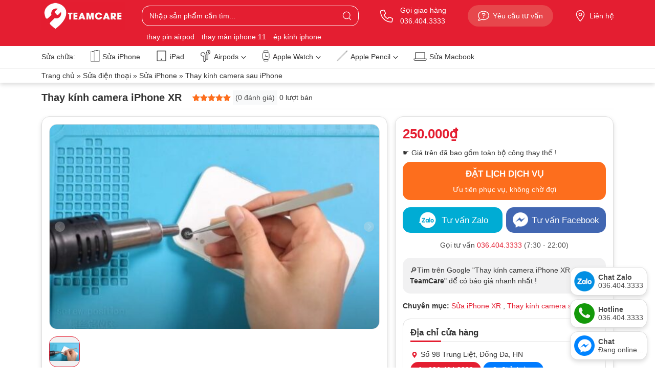

--- FILE ---
content_type: text/html; charset=UTF-8
request_url: https://teamcare.vn/thay-kinh-camera-iphone-xr/
body_size: 31837
content:
<!DOCTYPE html><html lang="vi" prefix="og: https://ogp.me/ns#"><head><meta charset="UTF-8"><meta name="viewport" content="width=device-width, initial-scale=1"><meta name="google-site-verification" content="EX9hWps5ca8rUliBFSeqIScETRS2TDNabpBVjcv5GWI" /><title>Thay kính Camera Sau iPhone XR tại Hà Nội | Giá 01/2026</title><meta name="description" content="Địa chỉ thay kính camera sau iPhone XR uy tín giá rẻ tại Hà Nội. TeamCare chuyên sửa kính camera sau iPhone XR ✓ Lấy ngay ✓ Bảo Hành 12 tháng"/><meta name="robots" content="follow, index, max-snippet:-1, max-video-preview:-1, max-image-preview:large"/><link rel="canonical" href="https://teamcare.vn/thay-kinh-camera-iphone-xr/" /><meta property="og:locale" content="vi_VN" /><meta property="og:type" content="product" /><meta property="og:title" content="Thay kính Camera Sau iPhone XR tại Hà Nội | Giá 01/2026" /><meta property="og:description" content="Địa chỉ thay kính camera sau iPhone XR uy tín giá rẻ tại Hà Nội. TeamCare chuyên sửa kính camera sau iPhone XR ✓ Lấy ngay ✓ Bảo Hành 12 tháng" /><meta property="og:url" content="https://teamcare.vn/thay-kinh-camera-iphone-xr/" /><meta property="og:site_name" content="TeamCare" /><meta property="og:updated_time" content="2025-04-25T16:45:27+07:00" /><meta property="og:image" content="https://teamcare.vn/wp-content/uploads/2024/02/dich-vu-thay-kinh-camera-iphone-xr-tai-teamcare.jpg" /><meta property="og:image:secure_url" content="https://teamcare.vn/wp-content/uploads/2024/02/dich-vu-thay-kinh-camera-iphone-xr-tai-teamcare.jpg" /><meta property="og:image:width" content="768" /><meta property="og:image:height" content="476" /><meta property="og:image:alt" content="Dịch vụ thay kính camera iPhone XR tại TeamCare" /><meta property="og:image:type" content="image/jpeg" /><meta property="product:brand" content="Thay kính camera sau iPhone" /><meta property="product:price:amount" content="250000" /><meta property="product:price:currency" content="VND" /><meta property="product:availability" content="instock" /><meta name="twitter:card" content="summary_large_image" /><meta name="twitter:title" content="Thay kính Camera Sau iPhone XR tại Hà Nội | Giá 01/2026" /><meta name="twitter:description" content="Địa chỉ thay kính camera sau iPhone XR uy tín giá rẻ tại Hà Nội. TeamCare chuyên sửa kính camera sau iPhone XR ✓ Lấy ngay ✓ Bảo Hành 12 tháng" /><meta name="twitter:image" content="https://teamcare.vn/wp-content/uploads/2024/02/dich-vu-thay-kinh-camera-iphone-xr-tai-teamcare.jpg" /><meta name="twitter:label1" content="Giá" /><meta name="twitter:data1" content="250.000&nbsp;&#8363;" /><meta name="twitter:label2" content="Tình trạng sẵn có" /><meta name="twitter:data2" content="Còn hàng" /> <script type="application/ld+json" class="rank-math-schema-pro">{"@context":"https://schema.org","@graph":[{"@type":"Organization","@id":"https://teamcare.vn/#organization","name":"TeamCare"},{"@type":"WebSite","@id":"https://teamcare.vn/#website","url":"https://teamcare.vn","name":"TeamCare","publisher":{"@id":"https://teamcare.vn/#organization"},"inLanguage":"vi"},{"@type":"ImageObject","@id":"https://teamcare.vn/wp-content/uploads/2024/02/dich-vu-thay-kinh-camera-iphone-xr-tai-teamcare.jpg","url":"https://teamcare.vn/wp-content/uploads/2024/02/dich-vu-thay-kinh-camera-iphone-xr-tai-teamcare.jpg","width":"768","height":"476","caption":"D\u1ecbch v\u1ee5 thay k\u00ednh camera iPhone XR t\u1ea1i TeamCare","inLanguage":"vi"},{"@type":"BreadcrumbList","@id":"https://teamcare.vn/thay-kinh-camera-iphone-xr/#breadcrumb","itemListElement":[{"@type":"ListItem","position":"1","item":{"@id":"https://teamcare.vn","name":"Trang ch\u1ee7"}},{"@type":"ListItem","position":"2","item":{"@id":"https://teamcare.vn/sua-dien-thoai/","name":"S\u1eeda \u0111i\u1ec7n tho\u1ea1i"}},{"@type":"ListItem","position":"3","item":{"@id":"https://teamcare.vn/sua-dien-thoai-iphone/","name":"S\u1eeda iPhone"}},{"@type":"ListItem","position":"4","item":{"@id":"https://teamcare.vn/thay-kinh-camera-iphone/","name":"Thay k\u00ednh camera sau iPhone"}},{"@type":"ListItem","position":"5","item":{"@id":"https://teamcare.vn/thay-kinh-camera-iphone-xr/","name":"Thay k\u00ednh camera iPhone XR"}}]},{"@type":"ItemPage","@id":"https://teamcare.vn/thay-kinh-camera-iphone-xr/#webpage","url":"https://teamcare.vn/thay-kinh-camera-iphone-xr/","name":"Thay k\u00ednh Camera Sau iPhone XR t\u1ea1i H\u00e0 N\u1ed9i | Gi\u00e1 01/2026","datePublished":"2025-04-24T23:58:16+07:00","dateModified":"2025-04-25T16:45:27+07:00","isPartOf":{"@id":"https://teamcare.vn/#website"},"primaryImageOfPage":{"@id":"https://teamcare.vn/wp-content/uploads/2024/02/dich-vu-thay-kinh-camera-iphone-xr-tai-teamcare.jpg"},"inLanguage":"vi","breadcrumb":{"@id":"https://teamcare.vn/thay-kinh-camera-iphone-xr/#breadcrumb"}},{"@type":"Product","brand":{"@type":"Brand","name":"Thay k\u00ednh camera sau iPhone"},"name":"Thay k\u00ednh Camera Sau iPhone XR t\u1ea1i H\u00e0 N\u1ed9i | Gi\u00e1 01/2026","description":"\u0110\u1ecba ch\u1ec9 thay k\u00ednh camera sau iPhone XR uy t\u00edn gi\u00e1 r\u1ebb t\u1ea1i H\u00e0 N\u1ed9i. TeamCare chuy\u00ean s\u1eeda k\u00ednh camera sau iPhone XR \u2713 L\u1ea5y ngay \u2713 B\u1ea3o H\u00e0nh 12 th\u00e1ng","category":"S\u1eeda \u0111i\u1ec7n tho\u1ea1i &gt; S\u1eeda iPhone &gt; Thay k\u00ednh camera sau iPhone","mainEntityOfPage":{"@id":"https://teamcare.vn/thay-kinh-camera-iphone-xr/#webpage"},"image":[{"@type":"ImageObject","url":"https://teamcare.vn/wp-content/uploads/2024/02/dich-vu-thay-kinh-camera-iphone-xr-tai-teamcare.jpg","height":"476","width":"768"}],"offers":{"@type":"Offer","price":"250000","priceCurrency":"VND","priceValidUntil":"2027-12-31","availability":"https://schema.org/InStock","itemCondition":"NewCondition","url":"https://teamcare.vn/thay-kinh-camera-iphone-xr/","seller":{"@type":"Organization","@id":"https://teamcare.vn/","name":"TeamCare","url":"https://teamcare.vn","logo":""},"hasMerchantReturnPolicy":{"@type":"MerchantReturnPolicy","applicableCountry":"vi","returnPolicyCategory":"https://schema.org/MerchantReturnFiniteReturnWindow","merchantReturnDays":"7","returnMethod":"https://schema.org/ReturnByMail","returnFees":"https://schema.org/FreeReturn"},"shippingDetails":{"@type":"OfferShippingDetails","shippingRate":{"@type":"MonetaryAmount","value":"0","currency":"VND"},"deliveryTime":{"@type":"ShippingDeliveryTime","businessDays":{"@type":"OpeningHoursSpecification","dayOfWeek":["https://schema.org/Monday","https://schema.org/Tuesday","https://schema.org/Wednesday","https://schema.org/Thursday","https://schema.org/Friday"]},"handlingTime":{"@type":"QuantitativeValue","minValue":"0","maxValue":"3","samedaydelivery":"Yes","unitCode":"DAY"},"transitTime":{"@type":"QuantitativeValue","minValue":"0","maxValue":"3","samedaydelivery":"Yes","unitCode":"DAY"}},"shippingDestination":[{"@type":"DefinedRegion","addressCountry":"VN","addressRegion":["VN"]}]}},"@id":"https://teamcare.vn/thay-kinh-camera-iphone-xr/#richSnippet"}]}</script> <link data-optimized="2" rel="stylesheet" href="https://teamcare.vn/wp-content/litespeed/css/94be395f36a9b3a24c77f45631b9ae5a.css?ver=09a15" /> <script type="text/javascript" src="https://teamcare.vn/wp-includes/js/jquery/jquery.min.js" id="jquery-core-js"></script> <script type="text/javascript" id="wcva-shop-frontend-js-extra" src="[data-uri]" defer></script> <script type="text/javascript" id="wc-add-to-cart-js-extra" src="[data-uri]" defer></script> <script type="text/javascript" id="wc-single-product-js-extra" src="[data-uri]" defer></script> <script type="text/javascript" id="woocommerce-js-extra" src="[data-uri]" defer></script> <meta name="generator" content="WordPress 6.7.2" /><link rel='shortlink' href='https://teamcare.vn/?p=990' />
<noscript><style>.woocommerce-product-gallery{ opacity: 1 !important; }</style></noscript><link rel="icon" href="https://teamcare.vn/wp-content/uploads/2024/02/cropped-favicon-32x32.png" sizes="32x32" /><link rel="icon" href="https://teamcare.vn/wp-content/uploads/2024/02/cropped-favicon-192x192.png" sizes="192x192" /><link rel="apple-touch-icon" href="https://teamcare.vn/wp-content/uploads/2024/02/cropped-favicon-180x180.png" /><meta name="msapplication-TileImage" content="https://teamcare.vn/wp-content/uploads/2024/02/cropped-favicon-270x270.png" /><meta name="geo.region" content="VN-HN" /><meta name="geo.placename" content="Hà Nội" /><meta name="geo.position" content="21.013326;105.814614" /><meta name="google-site-verification" content="JRiAysdAleNWEFmKVPlY_mT2YJ0n6Zl6ZVKVY3kWqZs" />
 <script src="https://www.googletagmanager.com/gtag/js?id=G-5KV05NWCGS" defer data-deferred="1"></script> <script src="[data-uri]" defer></script> </head><body class="product-template-default single single-product postid-990 theme-webshop24h woocommerce woocommerce-page woocommerce-no-js"><div id="page" class="site"><header class="w-100 bg-danger position-fixed"><div class="header-top"><div class="container d-flex align-items-center flex-wrap">
<a href="/" class="logo py-1 order-0">
<img data-lazyloaded="1" src="[data-uri]" class="w-auto d-block" data-src="https://teamcare.vn/wp-content/themes/webshop24h/inc/images/logo.jpg" alt="img" width="163" height="55">
</a>
<a href="tel:0364043333" class="text-white d-none d-lg-flex align-items-center ms-5 text-decoration-none order-2">
<svg width="25" height="25" viewBox="0 0 512 512"><path fill="currentColor" d="M484.6 330.6C484.6 330.6 484.6 330.6 484.6 330.6l-101.8-43.66c-18.5-7.688-40.2-2.375-52.75 13.08l-33.14 40.47C244.2 311.8 200.3 267.9 171.6 215.2l40.52-33.19c15.67-12.92 20.83-34.16 12.84-52.84L181.4 27.37C172.7 7.279 150.8-3.737 129.6 1.154L35.17 23.06C14.47 27.78 0 45.9 0 67.12C0 312.4 199.6 512 444.9 512c21.23 0 39.41-14.44 44.17-35.13l21.8-94.47C515.7 361.1 504.7 339.3 484.6 330.6zM457.9 469.7c-1.375 5.969-6.844 10.31-12.98 10.31c-227.7 0-412.9-185.2-412.9-412.9c0-6.188 4.234-11.48 10.34-12.88l94.41-21.91c1-.2344 2-.3438 2.984-.3438c5.234 0 10.11 3.094 12.25 8.031l43.58 101.7C197.9 147.2 196.4 153.5 191.8 157.3L141.3 198.7C135.6 203.4 133.8 211.4 137.1 218.1c33.38 67.81 89.11 123.5 156.9 156.9c6.641 3.313 14.73 1.531 19.44-4.219l41.39-50.5c3.703-4.563 10.16-6.063 15.5-3.844l101.6 43.56c5.906 2.563 9.156 8.969 7.719 15.22L457.9 469.7z"/></svg>
<span class="ps-3">Gọi giao hàng<br>036.404.3333</span>
</a>
<button class="button-popup-tu-van border-0 text-white mx-lg-5 rounded-5 d-flex align-items-center order-lg-3 ms-auto" type="button">
<svg width="22" height="22" class="me-2" viewBox="0 0 512 512"><path fill="currentColor" d="M278.1 128H229.7C200.1 128 176 152.1 176 181.6c0 8.844 7.156 16 16 16s16-7.156 16-16C208 169.7 217.7 160 229.7 160h48.47C292.4 160 304 171.6 304 185.9c0 9.875-5.469 18.75-14.53 23.27L248.6 230.3C243.3 233.1 240 238.6 240 244.5V272C240 280.8 247.2 288 256 288s16-7.156 16-16V254.3l32-16.61c19.75-9.875 32-29.76 32-51.82C336 153.9 310 128 278.1 128zM256 312c-11.04 0-20 8.953-20 20C236 343 244.1 352 256 352s20-8.955 20-20C276 320.1 267 312 256 312zM256 31.1c-141.4 0-255.1 93.13-255.1 208c0 47.63 19.91 91.25 52.91 126.3c-14.87 39.5-45.87 72.88-46.37 73.25c-6.623 7-8.373 17.25-4.623 26C5.816 474.3 14.38 480 24 480c61.49 0 109.1-25.75 139.1-46.25c28.1 9 60.16 14.25 92.9 14.25c141.4 0 255.1-93.13 255.1-208S397.4 31.1 256 31.1zM256 416c-28.25 0-56.24-4.25-83.24-12.75c-9.516-3.068-19.92-1.461-28.07 4.338c-22.1 16.25-58.54 35.29-102.7 39.66c11.1-15.12 29.75-40.5 40.74-69.63l.1289-.3398c4.283-11.27 1.791-23.1-6.43-32.82C47.51 313.1 32.06 277.6 32.06 240c0-97 100.5-176 223.1-176c123.5 0 223.1 79 223.1 176S379.5 416 256 416z"/></svg>
<span class="d-none d-lg-block">Yêu cầu tư vấn</span><span class="d-lg-none">Đặt lịch</span>
</button>
<a href="/lien-he/" class="text-white d-none d-lg-flex align-items-center text-decoration-none order-4">
<svg width="22" height="22" class="me-2" viewBox="0 0 384 512"><path fill="currentColor" d="M272 192C272 236.2 236.2 272 192 272C147.8 272 112 236.2 112 192C112 147.8 147.8 112 192 112C236.2 112 272 147.8 272 192zM192 240C218.5 240 240 218.5 240 192C240 165.5 218.5 144 192 144C165.5 144 144 165.5 144 192C144 218.5 165.5 240 192 240zM384 192C384 279.4 267 435 215.7 499.2C203.4 514.5 180.6 514.5 168.3 499.2C116.1 435 0 279.4 0 192C0 85.96 85.96 0 192 0C298 0 384 85.96 384 192H384zM192 32C103.6 32 32 103.6 32 192C32 207.6 37.43 229 48.56 255.4C59.47 281.3 74.8 309.4 92.14 337.5C126.2 392.8 166.6 445.7 192 477.6C217.4 445.7 257.8 392.8 291.9 337.5C309.2 309.4 324.5 281.3 335.4 255.4C346.6 229 352 207.6 352 192C352 103.6 280.4 32 192 32z"/></svg>
Liên hệ
</a>
<button type="button" class="p-0 open-menu-main border-0 bg-transparent ms-3 d-lg-none">
<svg width="32" height="32" viewBox="0 0 448 512"><path fill="#fff" d="M442 114H6a6 6 0 0 1-6-6V84a6 6 0 0 1 6-6h436a6 6 0 0 1 6 6v24a6 6 0 0 1-6 6zm0 160H6a6 6 0 0 1-6-6v-24a6 6 0 0 1 6-6h436a6 6 0 0 1 6 6v24a6 6 0 0 1-6 6zm0 160H6a6 6 0 0 1-6-6v-24a6 6 0 0 1 6-6h436a6 6 0 0 1 6 6v24a6 6 0 0 1-6 6z"></path></svg>
<svg width="32" height="32" viewBox="0 0 320 512" class="d-none"><path fill="#fff" d="M193.94 256L296.5 153.44l21.15-21.15c3.12-3.12 3.12-8.19 0-11.31l-22.63-22.63c-3.12-3.12-8.19-3.12-11.31 0L160 222.06 36.29 98.34c-3.12-3.12-8.19-3.12-11.31 0L2.34 120.97c-3.12 3.12-3.12 8.19 0 11.31L126.06 256 2.34 379.71c-3.12 3.12-3.12 8.19 0 11.31l22.63 22.63c3.12 3.12 8.19 3.12 11.31 0L160 289.94 262.56 392.5l21.15 21.15c3.12 3.12 8.19 3.12 11.31 0l22.63-22.63c3.12-3.12 3.12-8.19 0-11.31L193.94 256z"></path></svg>
</button><form action="/" method="GET" class="w-100 mt-1 mt-lg-0 pb-3 pb-lg-0 search-form search-form--header position-relative ms-lg-auto order-lg-1">
<input type="text" name="s" placeholder="Nhập sản phẩm cần tìm..." class="w-100 search-form__input bg-transparent rounded-1 px-3" required>
<input type="hidden" name="post_type" value="product">
<button type="submit" class="position-absolute bg-transparent border-0 d-flex align-items-center px-3"><svg width="18" height="18" viewBox="0 0 18 18"><path fill="#fff" d="M16.92,16.32l-3.07-3.06L13.59,13a7.55,7.55,0,0,0,2-5,7.43,7.43,0,0,0-4.77-6.88,7.39,7.39,0,0,0-8.24,2.2,7.43,7.43,0,0,0-.65,8.44,7.43,7.43,0,0,0,7.68,3.46,7.08,7.08,0,0,0,3.1-1.4l2.92,2.92.44.43a.6.6,0,0,0,.85-.85ZM3.48,11.89A6.15,6.15,0,0,1,9.38,2a6.23,6.23,0,0,1,5,6.05A6.15,6.15,0,0,1,3.48,11.89Z"/></svg></button></form></div><div class="container d-none d-lg-block pb-2"><div class="goi-y-tim-kiem d-flex">
<a href="https://teamcare.vn/thay-pin-airpods/" class="text-white text-decoration-none pe-3">thay pin airpod</a>
<a href="https://teamcare.vn/thay-man-hinh-iphone-11/" class="text-white text-decoration-none pe-3">thay màn iphone 11</a>
<a href="https://teamcare.vn/thay-kinh-dien-thoai-iphone/" class="text-white text-decoration-none pe-3">ép kính iphone</a></div></div></div><div class="header-bottom bg-white position-relative"><div class="container"><ul class="list-unstyled menu-main d-none d-lg-flex align-items-center"><li class="d-none d-lg-block">Sửa chữa:</li><li id="menu-item-3718" class="menu-item menu-item-type-taxonomy menu-item-object-product_cat current-product-ancestor menu-item-3718"><a href="https://teamcare.vn/sua-dien-thoai-iphone/"><img data-lazyloaded="1" src="[data-uri]" width="30" height="38" data-src="https://teamcare.vn/wp-content/uploads/2024/09/icon-iphone.png" class="w-auto" alt="image" decoding="async" />Sửa iPhone</a></li><li id="menu-item-3685" class="menu-item menu-item-type-taxonomy menu-item-object-product_cat menu-item-3685"><a href="https://teamcare.vn/sua-chua-ipad/"><img data-lazyloaded="1" src="[data-uri]" width="1" height="1" data-src="https://teamcare.vn/wp-content/uploads/2024/03/m2-.svg" class="w-auto" alt="image" decoding="async" />iPad</a></li><li id="menu-item-4723" class="menu-item menu-item-type-taxonomy menu-item-object-product_cat menu-item-has-children menu-item-4723"><a href="https://teamcare.vn/airpods/"><img data-lazyloaded="1" src="[data-uri]" width="1" height="1" data-src="https://teamcare.vn/wp-content/uploads/2024/09/icon-airpods-220.svg" class="w-auto" alt="image" decoding="async" />Airpods<svg width="16" height="16" viewBox="0 0 512 512" class="position-absolute"><path fill="currentColor" d="M256 429.3l22.6-22.6 192-192L493.3 192 448 146.7l-22.6 22.6L256 338.7 86.6 169.4 64 146.7 18.7 192l22.6 22.6 192 192L256 429.3z"/></svg></a><ul class="sub-menu"><li id="menu-item-4823" class="menu-item menu-item-type-taxonomy menu-item-object-product_cat menu-item-has-children menu-item-4823"><a href="https://teamcare.vn/sua-airpods/">Sửa Airpods</a><ul class="sub-menu"><li id="menu-item-4825" class="menu-item menu-item-type-taxonomy menu-item-object-product_cat menu-item-4825"><a href="https://teamcare.vn/thay-pin-airpods/">Thay Pin Airpods</a></li><li id="menu-item-4826" class="menu-item menu-item-type-taxonomy menu-item-object-product_cat menu-item-4826"><a href="https://teamcare.vn/sua-airpods-2/">Sửa Airpods 2</a></li><li id="menu-item-4827" class="menu-item menu-item-type-taxonomy menu-item-object-product_cat menu-item-4827"><a href="https://teamcare.vn/sua-airpods-3/">Sửa Airpods 3</a></li><li id="menu-item-7902" class="menu-item menu-item-type-taxonomy menu-item-object-product_cat menu-item-7902"><a href="https://teamcare.vn/sua-airpods-4/">Sửa AirPods 4</a></li><li id="menu-item-4828" class="menu-item menu-item-type-taxonomy menu-item-object-product_cat menu-item-4828"><a href="https://teamcare.vn/sua-airpods-pro/">Sửa Airpods Pro</a></li><li id="menu-item-4831" class="menu-item menu-item-type-taxonomy menu-item-object-product_cat menu-item-4831"><a href="https://teamcare.vn/sua-airpods-pro-2/">Sửa Airpods Pro 2</a></li></ul></li><li id="menu-item-4822" class="menu-item menu-item-type-taxonomy menu-item-object-product_cat menu-item-has-children menu-item-4822"><a href="https://teamcare.vn/hop-sac-airpods/">Hộp sạc Airpods</a><ul class="sub-menu"><li id="menu-item-4832" class="menu-item menu-item-type-custom menu-item-object-custom menu-item-4832"><a href="https://teamcare.vn/hop-sac-airpods-2/">Dock AirPod 2</a></li><li id="menu-item-4833" class="menu-item menu-item-type-custom menu-item-object-custom menu-item-4833"><a href="https://teamcare.vn/hop-sac-airpods-3/">Dock AirPod 3</a></li><li id="menu-item-4834" class="menu-item menu-item-type-custom menu-item-object-custom menu-item-4834"><a href="https://teamcare.vn/hop-sac-airpods-pro/">Dock AirPod Pro</a></li><li id="menu-item-4835" class="menu-item menu-item-type-custom menu-item-object-custom menu-item-4835"><a href="https://teamcare.vn/hop-sac-airpods-pro-2/">Dock AirPod Pro 2</a></li><li id="menu-item-4971" class="menu-item menu-item-type-custom menu-item-object-custom menu-item-4971"><a href="https://teamcare.vn/hop-sac-airpods-4/">Dock AirPod 4</a></li><li id="menu-item-7903" class="menu-item menu-item-type-custom menu-item-object-custom menu-item-7903"><a href="https://teamcare.vn/hop-sac-airpods-4-anc/">Dock AirPod 4 ANC</a></li></ul></li><li id="menu-item-4824" class="menu-item menu-item-type-taxonomy menu-item-object-product_cat menu-item-has-children menu-item-4824"><a href="https://teamcare.vn/tai-le-airpods/">Tai lẻ Airpods</a><ul class="sub-menu"><li id="menu-item-4966" class="menu-item menu-item-type-custom menu-item-object-custom menu-item-4966"><a href="https://teamcare.vn/tai-le-airpods-2/">Tai lẻ AirPod 2</a></li><li id="menu-item-4967" class="menu-item menu-item-type-custom menu-item-object-custom menu-item-4967"><a href="https://teamcare.vn/tai-le-airpods-3/">Tai lẻ AirPod 3</a></li><li id="menu-item-4968" class="menu-item menu-item-type-custom menu-item-object-custom menu-item-4968"><a href="https://teamcare.vn/tai-le-airpods-pro/">Tai lẻ Pro 1</a></li><li id="menu-item-4969" class="menu-item menu-item-type-custom menu-item-object-custom menu-item-4969"><a href="https://teamcare.vn/tai-le-airpods-pro-gen-2/">Tai lẻ Pro 2</a></li><li id="menu-item-4970" class="menu-item menu-item-type-custom menu-item-object-custom menu-item-4970"><a href="https://teamcare.vn/tai-le-airpods-4/">Tai lẻ AirPod 4</a></li><li id="menu-item-7904" class="menu-item menu-item-type-custom menu-item-object-custom menu-item-7904"><a href="https://teamcare.vn/tai-le-airpods-4-anc/">Tai lẻ AirPod 4 ANC</a></li></ul></li></ul></li><li id="menu-item-3686" class="menu-item menu-item-type-taxonomy menu-item-object-product_cat menu-item-has-children menu-item-3686"><a href="https://teamcare.vn/sua-apple-watch/"><img data-lazyloaded="1" src="[data-uri]" width="1" height="1" data-src="https://teamcare.vn/wp-content/uploads/2024/03/m6-.svg" class="w-auto" alt="image" decoding="async" />Apple Watch<svg width="16" height="16" viewBox="0 0 512 512" class="position-absolute"><path fill="currentColor" d="M256 429.3l22.6-22.6 192-192L493.3 192 448 146.7l-22.6 22.6L256 338.7 86.6 169.4 64 146.7 18.7 192l22.6 22.6 192 192L256 429.3z"/></svg></a><ul class="sub-menu"><li id="menu-item-4982" class="menu-item menu-item-type-custom menu-item-object-custom menu-item-has-children menu-item-4982"><a href="#">Thiết bị</a><ul class="sub-menu"><li id="menu-item-4988" class="menu-item menu-item-type-taxonomy menu-item-object-product_cat menu-item-4988"><a href="https://teamcare.vn/sua-apple-watch-se/">Sửa Apple Watch SE</a></li><li id="menu-item-4989" class="menu-item menu-item-type-taxonomy menu-item-object-product_cat menu-item-4989"><a href="https://teamcare.vn/sua-apple-watch-series-3/">Sửa Apple Watch Series 3</a></li><li id="menu-item-4990" class="menu-item menu-item-type-taxonomy menu-item-object-product_cat menu-item-4990"><a href="https://teamcare.vn/sua-apple-watch-series-4/">Sửa Apple Watch Series 4</a></li><li id="menu-item-4991" class="menu-item menu-item-type-taxonomy menu-item-object-product_cat menu-item-4991"><a href="https://teamcare.vn/sua-apple-watch-series-5/">Sửa Apple Watch Series 5</a></li><li id="menu-item-4992" class="menu-item menu-item-type-taxonomy menu-item-object-product_cat menu-item-4992"><a href="https://teamcare.vn/sua-apple-watch-series-6/">Sửa Apple Watch Series 6</a></li><li id="menu-item-4993" class="menu-item menu-item-type-taxonomy menu-item-object-product_cat menu-item-4993"><a href="https://teamcare.vn/sua-apple-watch-series-7/">Sửa Apple Watch Series 7</a></li><li id="menu-item-4994" class="menu-item menu-item-type-taxonomy menu-item-object-product_cat menu-item-4994"><a href="https://teamcare.vn/sua-apple-watch-series-8/">Sửa Apple Watch Series 8</a></li><li id="menu-item-4995" class="menu-item menu-item-type-taxonomy menu-item-object-product_cat menu-item-4995"><a href="https://teamcare.vn/sua-apple-watch-series-9/">Sửa Apple Watch Series 9</a></li><li id="menu-item-4996" class="menu-item menu-item-type-taxonomy menu-item-object-product_cat menu-item-4996"><a href="https://teamcare.vn/sua-apple-watch-ultra/">Sửa Apple Watch Ultra</a></li></ul></li><li id="menu-item-4983" class="menu-item menu-item-type-custom menu-item-object-custom menu-item-has-children menu-item-4983"><a href="#">Dịch vụ</a><ul class="sub-menu"><li id="menu-item-4987" class="menu-item menu-item-type-taxonomy menu-item-object-product_cat menu-item-4987"><a href="https://teamcare.vn/thay-pin-apple-watch/">Thay pin Apple Watch</a></li><li id="menu-item-4986" class="menu-item menu-item-type-taxonomy menu-item-object-product_cat menu-item-4986"><a href="https://teamcare.vn/thay-man-hinh-apple-watch/">Thay màn hình Apple Watch</a></li><li id="menu-item-4985" class="menu-item menu-item-type-taxonomy menu-item-object-product_cat menu-item-4985"><a href="https://teamcare.vn/thay-kinh-apple-watch/">Thay kính Apple Watch</a></li><li id="menu-item-4984" class="menu-item menu-item-type-taxonomy menu-item-object-product_cat menu-item-4984"><a href="https://teamcare.vn/thay-de-sac-apple-watch/">Thay đế sạc Apple Watch</a></li><li id="menu-item-4997" class="menu-item menu-item-type-taxonomy menu-item-object-product_cat menu-item-4997"><a href="https://teamcare.vn/sua-nut-nguon-apple-watch/">Sửa nút nguồn Apple Watch</a></li><li id="menu-item-4998" class="menu-item menu-item-type-taxonomy menu-item-object-product_cat menu-item-4998"><a href="https://teamcare.vn/sua-nut-xoay-crown-apple-watch/">Sửa nút xoay Crown Apple Watch</a></li></ul></li></ul></li><li id="menu-item-7957" class="menu-item menu-item-type-custom menu-item-object-custom menu-item-has-children menu-item-7957"><a href="#"><img data-lazyloaded="1" src="[data-uri]" width="200" height="200" data-src="https://teamcare.vn/wp-content/uploads/2024/06/icon-apple-pencil.png" class="w-auto" alt="image" decoding="async" />Apple Pencil<svg width="16" height="16" viewBox="0 0 512 512" class="position-absolute"><path fill="currentColor" d="M256 429.3l22.6-22.6 192-192L493.3 192 448 146.7l-22.6 22.6L256 338.7 86.6 169.4 64 146.7 18.7 192l22.6 22.6 192 192L256 429.3z"/></svg></a><ul class="sub-menu"><li id="menu-item-7958" class="menu-item menu-item-type-custom menu-item-object-custom menu-item-has-children menu-item-7958"><a href="#">Sản phẩm</a><ul class="sub-menu"><li id="menu-item-7959" class="menu-item menu-item-type-custom menu-item-object-custom menu-item-7959"><a href="https://teamcare.vn/but-apple-pencil-1/">Pencil 1</a></li><li id="menu-item-7960" class="menu-item menu-item-type-custom menu-item-object-custom menu-item-7960"><a href="https://teamcare.vn/but-apple-pencil-2/">Pencil 2</a></li></ul></li><li id="menu-item-4336" class="menu-item menu-item-type-taxonomy menu-item-object-product_cat menu-item-has-children menu-item-4336"><a href="https://teamcare.vn/sua-apple-pencil/">Sửa Apple Pencil</a><ul class="sub-menu"><li id="menu-item-7905" class="menu-item menu-item-type-custom menu-item-object-custom menu-item-7905"><a href="https://teamcare.vn/sua-apple-pencil-1/">Sửa Pencil 1</a></li><li id="menu-item-7906" class="menu-item menu-item-type-custom menu-item-object-custom menu-item-7906"><a href="https://teamcare.vn/sua-apple-pencil-2/">Sửa Pencil 2</a></li><li id="menu-item-7907" class="menu-item menu-item-type-custom menu-item-object-custom menu-item-7907"><a href="https://teamcare.vn/sua-apple-pencil-pro/">Sửa Pencil Pro</a></li><li id="menu-item-7908" class="menu-item menu-item-type-custom menu-item-object-custom menu-item-7908"><a href="https://teamcare.vn/sua-apple-pencil-usb-c/">Sửa Pencil USB C</a></li></ul></li></ul></li><li id="menu-item-3688" class="menu-item menu-item-type-taxonomy menu-item-object-product_cat menu-item-3688"><a href="https://teamcare.vn/sua-macbook/"><img data-lazyloaded="1" src="[data-uri]" width="1" height="1" data-src="https://teamcare.vn/wp-content/uploads/2024/03/m3.svg" class="w-auto" alt="image" decoding="async" />Sửa Macbook</a></li></ul></div></div></header><main><div class="sticky-single-product position-fixed w-100 bg-body py-1 shadow border-bottom d-none"><div class="container d-flex align-items-center">
<img data-lazyloaded="1" src="[data-uri]" width="500" height="310" data-src="https://teamcare.vn/wp-content/uploads/2024/02/dich-vu-thay-kinh-camera-iphone-xr-tai-teamcare-500x310.jpg" class="w-auto border rounded-1 wp-post-image" alt="Thay kính camera iPhone XR" decoding="async" fetchpriority="high" data-srcset="https://teamcare.vn/wp-content/uploads/2024/02/dich-vu-thay-kinh-camera-iphone-xr-tai-teamcare-500x310.jpg 500w, https://teamcare.vn/wp-content/uploads/2024/02/dich-vu-thay-kinh-camera-iphone-xr-tai-teamcare.jpg 768w" data-sizes="(max-width: 500px) 100vw, 500px" /><div class="ms-3"><div class="h5 fw-bold m-0">Thay kính camera iPhone XR</div></div><div class="ms-auto" id="gia-sp-sticky">
<span class="text-danger h4 fw-bold">250.000₫</span></div>
<button class="mua-ngay-button ms-3 btn btn-danger" type="button">
<span class="text-uppercase fw-bold">Đặt lịch dịch vụ</span><span class="d-block">Ưu tiên phục vụ, không chờ đợi</span>        </button></div></div><div class="mb-3 shadow border-top py-1"><div class="container"><nav aria-label="breadcrumbs" class="rank-math-breadcrumb"><p><a href="https://teamcare.vn">Trang chủ</a><span class="separator"> &raquo; </span><a href="https://teamcare.vn/sua-dien-thoai/">Sửa điện thoại</a><span class="separator"> &raquo; </span><a href="https://teamcare.vn/sua-dien-thoai-iphone/">Sửa iPhone</a><span class="separator"> &raquo; </span><a href="https://teamcare.vn/thay-kinh-camera-iphone/">Thay kính camera sau iPhone</a></p></nav></div></div><div class="mb-3"><div class="container"><div class="d-lg-flex align-items-center border-bottom pb-2"><h1 class="h4 mb-lg-0 fw-bold me-lg-4">Thay kính camera iPhone XR</h1><div class="woocommerce-product-rating d-flex align-items-center flex-wrap"><div class="star-rating mt-0" role="img" aria-label="Được xếp hạng 5 5 sao">
<span style="width:100%"><strong class="rating">5</strong> trên 5 dựa trên <span class="rating">0</span> đánh giá</span></div>
<a href="#reviews" class="woocommerce-review-link text-dark text-decoration-none" rel="nofollow">(<span class="count">0</span> đánh giá)</a><div class="ms-1">
0 lượt bán</div></div></div></div></div><div class="container"><div class="woocommerce-notices-wrapper"></div><div class="d-none"><span class="posted-on">Posted on <a href="https://teamcare.vn/thay-kinh-camera-iphone-xr/" rel="bookmark"><time class="entry-date published" datetime="2025-04-24T23:58:16+07:00">04/2025</time><time class="updated" datetime="2025-04-25T16:45:27+07:00">04/2025</time></a></span><span class="byline"> by <span class="author vcard"><a class="url fn n" href="https://teamcare.vn">TeamCare</a></span></span></div><div class="row row-small single-product-gtsp"><div class="col-md-6 col-lg-7 col-xl-8 mb-3"><div class="rounded-1 shadow border p-3 h-100"><div class="slider-for border mb-3 rounded-1 overflow-hidden" data-flickity='{ "wrapAround": true, "pageDots": false }'><div class="carousel-cell">
<img data-lazyloaded="1" src="[data-uri]" width="500" height="310" data-src="https://teamcare.vn/wp-content/uploads/2024/02/dich-vu-thay-kinh-camera-iphone-xr-tai-teamcare-500x310.jpg" class="w-100 wp-post-image" alt="Thay kính camera iPhone XR" id="img_product_1" decoding="async" data-srcset="https://teamcare.vn/wp-content/uploads/2024/02/dich-vu-thay-kinh-camera-iphone-xr-tai-teamcare-500x310.jpg 500w, https://teamcare.vn/wp-content/uploads/2024/02/dich-vu-thay-kinh-camera-iphone-xr-tai-teamcare.jpg 768w" data-sizes="(max-width: 500px) 100vw, 500px" /></div></div><div class="slider-nav mb-3" data-flickity='{ "pageDots": false, "asNavFor": ".slider-for", "prevNextButtons": false, "cellAlign": "left", "contain": true }'><div class="carousel-cell">
<img data-lazyloaded="1" src="[data-uri]" width="500" height="310" data-src="https://teamcare.vn/wp-content/uploads/2024/02/dich-vu-thay-kinh-camera-iphone-xr-tai-teamcare-500x310.jpg" class="border bg-light rounded-1 wp-post-image" alt="Thay kính camera iPhone XR" decoding="async" data-srcset="https://teamcare.vn/wp-content/uploads/2024/02/dich-vu-thay-kinh-camera-iphone-xr-tai-teamcare-500x310.jpg 500w, https://teamcare.vn/wp-content/uploads/2024/02/dich-vu-thay-kinh-camera-iphone-xr-tai-teamcare.jpg 768w" data-sizes="(max-width: 500px) 100vw, 500px" /></div></div><div class="d-none d-lg-flex row gx-2 row-cols-3 gioi-thieu-single-product"><div class="col"><div class="d-flex align-items-center border rounded-1 p-2">
<img data-lazyloaded="1" src="[data-uri]" data-src="https://teamcare.vn/wp-content/uploads/2024/03/dt1.svg" class="rounded-circle bg-light" alt="Sửa chữa trả máy tận nơi" decoding="async" />                                        <span class="ms-2">Sửa chữa trả máy tận nơi</span></div></div><div class="col"><div class="d-flex align-items-center border rounded-1 p-2">
<img data-lazyloaded="1" src="[data-uri]" data-src="https://teamcare.vn/wp-content/uploads/2024/03/dt2.svg" class="rounded-circle bg-light" alt="Mượn điện thoại Miễn Phí" decoding="async" />                                        <span class="ms-2">Mượn điện thoại Miễn Phí</span></div></div><div class="col"><div class="d-flex align-items-center border rounded-1 p-2">
<img data-lazyloaded="1" src="[data-uri]" data-src="https://teamcare.vn/wp-content/uploads/2024/03/dt3.svg" class="rounded-circle bg-light" alt="Sửa nhanh, trả đúng hẹn" decoding="async" />                                        <span class="ms-2">Sửa nhanh, trả đúng hẹn</span></div></div></div></div></div><div class="col-md-6 col-lg-5 col-xl-4 mb-3"><div class="rounded-1 shadow border p-3 h-100"><div id="gia-sp" class="mb-2">
<span class="text-danger h3 fw-bold">250.000₫</span></div><div class="noi_dung_post"><p><span style="font-size: 14px;">☛ Giá trên đã bao gồm toàn bộ công thay thế !</span></p></div><div class="form-single-add-to-cart"><form class="cart" action="https://teamcare.vn/thay-kinh-camera-iphone-xr/" method="post" enctype='multipart/form-data'>
<button class="mua-ngay-button button" type="button">
Đặt lịch dịch vụ<span class="d-block">Ưu tiên phục vụ, không chờ đợi</span>    </button><div class="quantity">
<label class="screen-reader-text" for="quantity_696609f8bdbfb">Thay kính camera iPhone XR số lượng</label>
<input
type="number"
id="quantity_696609f8bdbfb"
class="input-text qty text"
name="quantity"
value="1"
aria-label="Số lượng sản phẩm"
min="1"
max=""
step="1"
placeholder=""
inputmode="numeric"
autocomplete="off"
/></div><button type="submit" name="add-to-cart" value="990" class="single_add_to_cart_button button alt">Thêm vào giỏ hàng</button></form></div><div class="row row-cols-2 gx-2 mt-3"><div class="col">
<a href="https://zalo.me/0364043333" target="_blank" rel="nofollow" class="h5 m-0 text-white text-decoration-none d-flex justify-content-center align-items-center product-tu-van-zalo rounded-1"><img data-lazyloaded="1" src="[data-uri]" data-src="https://teamcare.vn/wp-content/themes/webshop24h/inc/images/zalo-trang.png" class="me-2" alt="images" width="40" height="40">Tư vấn Zalo</a></div><div class="col">
<a href="https://m.me/teamcarevn" target="_blank" rel="nofollow" class="h5 m-0 text-white text-decoration-none d-flex justify-content-center align-items-center product-tu-van-facebook rounded-1"><img data-lazyloaded="1" src="[data-uri]" class="me-2" data-src="https://teamcare.vn/wp-content/themes/webshop24h/inc/images/messenger-trang.png" alt="images" width="30" height="30">Tư vấn Facebook</a></div></div>
<a class="text-decoration-none d-block mt-3 text-center text-dark" href="tel:036.404.3333">Gọi tư vấn <span class="text-danger">036.404.3333</span> (7:30 - 22:00)</a><div class="noi_dung_post my-3 bg-light p-3 rounded-1">🔎Tìm trên Google "Thay kính camera iPhone XR + <strong>TeamCare</strong>" để có báo giá nhanh nhất !</div>
<span class="fw-bold">Chuyên mục:</span>
<a href="https://teamcare.vn/sua-iphone-xr/" class="text-danger">Sửa iPhone XR</a>
,                            <a href="https://teamcare.vn/thay-kinh-camera-iphone/" class="text-danger">Thay kính camera sau iPhone</a><div class="widget-single-product d-none d-lg-block mt-3"><div class="border p-3 rounded-1"><div class="fw-bold h5 title-border widget-title pointer-event d-flex justify-content-between align-items-center m-0">Địa chỉ cửa hàng<svg class="ms-2" viewBox="0 0 384 512" width="20" height="20"><path fill="currentColor" d="M362.7 203.9l-159.1 144c-6.125 5.469-15.31 5.469-21.44 0L21.29 203.9C14.73 197.1 14.2 187.9 20.1 181.3C26.38 174.4 36.5 174.5 42.73 180.1L192 314.5l149.3-134.4c6.594-5.877 16.69-5.361 22.62 1.188C369.8 187.9 369.3 197.1 362.7 203.9z"></path></svg></div><div class="widget-container mt-2"><div class="mt-3"><div><svg width="16" height="12" viewBox="0 0 384 512"><path fill="#e41e31" d="M172.268 501.67C26.97 291.031 0 269.413 0 192 0 85.961 85.961 0 192 0s192 85.961 192 192c0 77.413-26.97 99.031-172.268 309.67-9.535 13.774-29.93 13.773-39.464 0zM192 272c44.183 0 80-35.817 80-80s-35.817-80-80-80-80 35.817-80 80 35.817 80 80 80z"></path></svg> Số 98 Trung Liệt, Đống Đa, HN</div><div class="mt-1">
<a href="tel:0364043333" class="btn btn-danger"><svg viewBox="0 0 512 512" width="16" height="12"><path fill="#fff" d="M497.39 361.8l-112-48a24 24 0 0 0-28 6.9l-49.6 60.6A370.66 370.66 0 0 1 130.6 204.11l60.6-49.6a23.94 23.94 0 0 0 6.9-28l-48-112A24.16 24.16 0 0 0 122.6.61l-104 24A24 24 0 0 0 0 48c0 256.5 207.9 464 464 464a24 24 0 0 0 23.4-18.6l24-104a24.29 24.29 0 0 0-14.01-27.6z"></path></svg> 036.404.3333</a>
<a rel="nofollow" target="_blank" href="https://goo.gl/maps/HU5Y7h5A8hzybrFc8" class="btn btn-primary"><svg width="16" height="12" viewBox="0 0 384 512"><path fill="#fff" d="M172.268 501.67C26.97 291.031 0 269.413 0 192 0 85.961 85.961 0 192 0s192 85.961 192 192c0 77.413-26.97 99.031-172.268 309.67-9.535 13.774-29.93 13.773-39.464 0zM192 272c44.183 0 80-35.817 80-80s-35.817-80-80-80-80 35.817-80 80 35.817 80 80 80z"></path></svg> Chỉ đường</a></div></div></div></div></div></div></div></div><div class="widget-single-product d-lg-none"><div class="mb-3 border p-3 rounded-1 shadow"><div class="fw-bold h5 title-border">Địa chỉ cửa hàng</div><div class="mt-3"><div><svg width="16" height="12" viewBox="0 0 384 512"><path fill="#e41e31" d="M172.268 501.67C26.97 291.031 0 269.413 0 192 0 85.961 85.961 0 192 0s192 85.961 192 192c0 77.413-26.97 99.031-172.268 309.67-9.535 13.774-29.93 13.773-39.464 0zM192 272c44.183 0 80-35.817 80-80s-35.817-80-80-80-80 35.817-80 80 35.817 80 80 80z"></path></svg> Số 98 Trung Liệt, Đống Đa, HN</div><div class="mt-1">
<a href="tel:0364043333" class="btn btn-danger"><svg viewBox="0 0 512 512" width="16" height="12"><path fill="#fff" d="M497.39 361.8l-112-48a24 24 0 0 0-28 6.9l-49.6 60.6A370.66 370.66 0 0 1 130.6 204.11l60.6-49.6a23.94 23.94 0 0 0 6.9-28l-48-112A24.16 24.16 0 0 0 122.6.61l-104 24A24 24 0 0 0 0 48c0 256.5 207.9 464 464 464a24 24 0 0 0 23.4-18.6l24-104a24.29 24.29 0 0 0-14.01-27.6z"></path></svg> 036.404.3333</a>
<a rel="nofollow" target="_blank" href="https://goo.gl/maps/HU5Y7h5A8hzybrFc8" class="btn btn-primary"><svg width="16" height="12" viewBox="0 0 384 512"><path fill="#fff" d="M172.268 501.67C26.97 291.031 0 269.413 0 192 0 85.961 85.961 0 192 0s192 85.961 192 192c0 77.413-26.97 99.031-172.268 309.67-9.535 13.774-29.93 13.773-39.464 0zM192 272c44.183 0 80-35.817 80-80s-35.817-80-80-80-80 35.817-80 80 35.817 80 80 80z"></path></svg> Chỉ đường</a></div></div></div></div><div class="row"><div class="col-lg-8 pe-lg-0 mb-3"><div class="border rounded-1 p-3 shadow h-100"><div class="d-flex flex-wrap tab-single-product">
<button type="button" data-id="tab-1" class="btn btn-outline-danger px-3 py-2 mb-3">Mô tả</button>
<button type="button" data-id="tab-2" class="px-3 py-2 btn btn-light mb-3 ms-2">Chính sách bảo hành</button></div><div id="tab-1" class="single-product-tab-content"><div class="hidden-text-more"><div class="noi_dung_post"><h1>Thay kính Camera Sau iPhone XR tại Hà Nội|Giá 03/2025</h1><p><strong>Bạn cần thay kính camera iPhone XR do kính bị vỡ, nhưng lại lo lắng vì không biết nên chọn đơn vị nào để đảm bảo chất lượng dịch vụ. Đừng lo lắng, trong bài viết này, TeamCare sẽ giúp bạn khôi phục chức năng camera nhanh chóng với dịch vụ thay kính camera iPhone XR chuyên nghiệp.</strong></p><figure id="attachment_6028" aria-describedby="caption-attachment-6028" style="width: 768px" class="wp-caption aligncenter"><img data-lazyloaded="1" src="[data-uri]" decoding="async" class="size-full wp-image-6028" data-src="https://teamcare.vn/wp-content/uploads/2024/02/dich-vu-thay-kinh-camera-iphone-xr.jpg" alt="Dịch vụ thay kính camera iPhone XR chuyên nghiệp" width="768" height="512" data-srcset="https://teamcare.vn/wp-content/uploads/2024/02/dich-vu-thay-kinh-camera-iphone-xr.jpg 768w, https://teamcare.vn/wp-content/uploads/2024/02/dich-vu-thay-kinh-camera-iphone-xr-500x333.jpg 500w" data-sizes="(max-width: 768px) 100vw, 768px" /><figcaption id="caption-attachment-6028" class="wp-caption-text">Dịch vụ thay kính camera iPhone XR chuyên nghiệp, giá tốt</figcaption></figure><p><span id="more-990"></span></p><h2>Thông số kỹ thuật kính camera iPhone XR</h2><ul><li><strong>Số lượng ống kính:</strong> 1 (camera góc rộng).</li><li><strong>Chất liệu kính:</strong> Kính cường lực.</li><li><strong>Khung viền:</strong> Nhôm.</li><li><strong>Độ cứng:</strong> Khoảng 9 trên thang Mohs.</li><li><strong>Màu sắc:</strong> Trong suốt.</li><li><strong>Đường kính mỗi kính:</strong> 6.9 mm.</li><li><strong>Chống nước/bụi:</strong> IP67 (theo chuẩn chống nước và bụi cho máy).</li></ul><figure id="attachment_6703" aria-describedby="caption-attachment-6703" style="width: 768px" class="wp-caption aligncenter"><img data-lazyloaded="1" src="[data-uri]" decoding="async" class="size-full wp-image-6703" data-src="https://teamcare.vn/wp-content/uploads/2025/04/thong-so-kinh-camera-iphone-xr.jpg" alt="Thông số kỹ thuật của kính camera iPhone XR" width="768" height="545" data-srcset="https://teamcare.vn/wp-content/uploads/2025/04/thong-so-kinh-camera-iphone-xr.jpg 768w, https://teamcare.vn/wp-content/uploads/2025/04/thong-so-kinh-camera-iphone-xr-500x355.jpg 500w" data-sizes="(max-width: 768px) 100vw, 768px" /><figcaption id="caption-attachment-6703" class="wp-caption-text">Cập nhật thông số kỹ thuật của kính camera iPhone XR</figcaption></figure><h2>Thay kính Camera iPhone XR giá bao nhiêu?</h2><p>TeamCare cam kết cung cấp cho khách hàng chính sách giá tốt, cạnh tranh trên thị trường. Dưới đây là bảng giá chi tiết cho dịch vụ thay kính camera iPhone XR:</p><table border="1" width="100%"><tbody><tr><td style="text-align: center;">Thời gian thay</td><td style="text-align: center;">15 &#8211; 30 phút</td></tr><tr><td style="text-align: center;">Thời gian bảo hành</td><td style="text-align: center;"> 12 tháng bụi keo</td></tr><tr><td style="text-align: center;">Mức giá</td><td style="text-align: center;"> 250.000 VND</td></tr><tr><td style="text-align: center;">Kính Camera XR</td><td style="text-align: center;">Mới 100%</td></tr><tr><td style="text-align: center;"> Hình thức sửa</td><td style="text-align: center;"> Xem trực tiếp, lấy ngay</td></tr></tbody></table><p>Lưu ý: Giá đã bao gồm phí công và linh kiện. Để nhận báo giá chính xác tại thời điểm sử dụng dịch vụ thay kính camera cho iPhone XR. Bạn vui lòng liên hệ qua hotline <a href="tel:0364043333">036.404.3333</a> để được hỗ trợ và tư vấn chi tiết.</p><figure id="attachment_6029" aria-describedby="caption-attachment-6029" style="width: 768px" class="wp-caption aligncenter"><img data-lazyloaded="1" src="[data-uri]" decoding="async" class="wp-image-6029 size-full" data-src="https://teamcare.vn/wp-content/uploads/2024/02/bao-gia-thay-kinh-camera-iphone-xr.jpg" alt="Báo giá dịch vụ thay kính cho camera iPhone XR" width="768" height="563" data-srcset="https://teamcare.vn/wp-content/uploads/2024/02/bao-gia-thay-kinh-camera-iphone-xr.jpg 768w, https://teamcare.vn/wp-content/uploads/2024/02/bao-gia-thay-kinh-camera-iphone-xr-500x367.jpg 500w" data-sizes="(max-width: 768px) 100vw, 768px" /><figcaption id="caption-attachment-6029" class="wp-caption-text">Báo giá chi tiết dịch vụ thay kính cho camera iPhone XR</figcaption></figure><h2>Khi nào nên thay kính Camera XR?</h2><p>Mặc dù được trang bị những linh kiện tốt nhất trên iPhone XR nhưng việc va chạm mạnh hoặc rơi vỡ khiến kính camera sau không còn như ban đầu thì bạn bắt buộc phải thay. Bạn nên thay kính camera sau XR khi gặp phải các trường hợp dưới đây :</p><ul><li>Một trong ba mắt kính camera sau bị vỡ khiến chụp ảnh bị mờ không nét.</li><li>Camera bị bụi vào nhiều chụp ảnh không còn được nét.</li><li>Nhiều vết trầy xước trên kính Camera X.</li><li>Kính camera sau bị vỡ.</li><li>Chất lượng hình ảnh bị mờ, không được sắc nét.</li></ul><figure id="attachment_6030" aria-describedby="caption-attachment-6030" style="width: 768px" class="wp-caption aligncenter"><img data-lazyloaded="1" src="[data-uri]" decoding="async" class="wp-image-6030 size-full" data-src="https://teamcare.vn/wp-content/uploads/2024/02/dau-hieu-thay-kinh-camera-iphone-xr.jpg" alt="Dấu hiệu để thay kính cho camera iPhone XR nhanh chóng" width="768" height="487" data-srcset="https://teamcare.vn/wp-content/uploads/2024/02/dau-hieu-thay-kinh-camera-iphone-xr.jpg 768w, https://teamcare.vn/wp-content/uploads/2024/02/dau-hieu-thay-kinh-camera-iphone-xr-500x317.jpg 500w" data-sizes="(max-width: 768px) 100vw, 768px" /><figcaption id="caption-attachment-6030" class="wp-caption-text">Dấu hiệu nhận biết thay kính cho camera iPhone XR nhanh chóng</figcaption></figure><h2>Nguyên nhân khiến bạn thay kính camera cho iPhone XR</h2><p>Kính camera sau của iPhone XR được thiết kế lồi, khiến cho quá trình sử dụng cần phải cẩn trọng hơn vì camera lồi sẽ rất dễ bị xước, bị vỡ. Dưới đây là các nguyên nhân khiến kính camera sau iPhone XR bị hư hỏng:</p><ul><li>Điện thoại thường xuyên bị rơi, khiến camera bị tác động mạnh.</li><li>Để chung điện thoại với các vật dụng như móc khóa khiến mặt kính bị va chạm, gây trầy xước.</li><li>Không dùng ốp bảo vệ hay cường lực cho mặt kính.</li></ul><p>Nếu kính camera iPhone XR không bị vỡ mà chỉ bị vết xước nhỏ, có vệt bẩn thì bạn hoàn toàn có thể khắc phục được tại nhà. Với trường hợp mặt kính camera sau bị nứt vỡ thì bạn phải thay kính camera để đảm bảo chất lượng của các linh kiện bên trong.</p><figure id="attachment_6031" aria-describedby="caption-attachment-6031" style="width: 768px" class="wp-caption aligncenter"><img data-lazyloaded="1" src="[data-uri]" decoding="async" class="wp-image-6031 size-full" data-src="https://teamcare.vn/wp-content/uploads/2024/02/nguyen-nhan-thay-kinh-camera-iphone-xr.jpg" alt="Nguyên nhân thay kính camera iPhone XR" width="768" height="480" data-srcset="https://teamcare.vn/wp-content/uploads/2024/02/nguyen-nhan-thay-kinh-camera-iphone-xr.jpg 768w, https://teamcare.vn/wp-content/uploads/2024/02/nguyen-nhan-thay-kinh-camera-iphone-xr-500x313.jpg 500w" data-sizes="(max-width: 768px) 100vw, 768px" /><figcaption id="caption-attachment-6031" class="wp-caption-text">Nguyên nhân thay kính camera cho iPhone XR</figcaption></figure><h2>Dịch vụ thay kính camera iPhone XR giá tốt tại TeamCare</h2><p>Khi kính camera iPhone XR xảy ra vấn đề và bạn cần sửa chữa hoặc thay mới thì hãy đến ngay cửa hàng của TeamCare. Chúng tôi là địa chỉ chuyên sửa chữa điện thoại, <a href="https://teamcare.vn/sua-airpods/">sửa Airpods</a>, sửa MacBook uy tín, chuyên nghiệp tại Hà Nội.</p><p>Đội ngũ kỹ thuật tại TeamCare là những người giỏi, có chuyên môn cao, kết hợp với hệ thống trang thiết bị hiện đại, đảm bảo quy trình sửa chữa diễn ra nhanh chóng, tiết kiệm thời gian cho khách hàng. Trước khi thực hiện sửa chữa, chúng tôi sẽ tư vấn tình trạng camera, báo giá cụ thể để khách hàng đưa ra quyết định rồi mới tiến hành thay camera mới.</p><p>Đến với TeamCare, khách hàng sẽ được đảm bảo bảo các quyền lợi như sau:</p><ul><li>Sử dụng kính camera iPhone XR đảm bảo chất lượng, cho hình ảnh sắc nét.</li><li>Giá cả hợp lý, dịch vụ chuyên nghiệp, uy tín.</li><li>Kỹ thuật thao tác nhanh, có thể lấy ngay trong ngày.</li><li>Bảo hành lâu dài, ưu đãi hấp dẫn.</li><li>Nhân viên hỗ trợ tận tình trước, trong và sau khi sử dụng dịch vụ.</li><li>Hỗ trợ khách hàng ở xa giao nhận tận nơi.</li></ul><p>Ngoài dịch vụ thay kính camera iPhone XR, TeamCare còn có dịch vụ <a href="https://teamcare.vn/thay-camera-sau-iphone-x/">thay camera sau iPhone X</a>, thay kính camera iPhone XS, thay kính camera iPhone 12, <a href="https://teamcare.vn/thay-camera-sau-iphone-xr/">thay camera sau iPhone XR</a>,… với mức giá tốt.</p><figure id="attachment_6032" aria-describedby="caption-attachment-6032" style="width: 768px" class="wp-caption aligncenter"><img data-lazyloaded="1" src="[data-uri]" decoding="async" class="size-full wp-image-6032" data-src="https://teamcare.vn/wp-content/uploads/2024/02/dich-vu-thay-kinh-camera-iphone-xr-tai-teamcare.jpg" alt="Dịch vụ thay kính camera iPhone XR tại TeamCare" width="768" height="476" data-srcset="https://teamcare.vn/wp-content/uploads/2024/02/dich-vu-thay-kinh-camera-iphone-xr-tai-teamcare.jpg 768w, https://teamcare.vn/wp-content/uploads/2024/02/dich-vu-thay-kinh-camera-iphone-xr-tai-teamcare-500x310.jpg 500w" data-sizes="(max-width: 768px) 100vw, 768px" /><figcaption id="caption-attachment-6032" class="wp-caption-text">Dịch vụ thay kính camera iPhone XR chuyên nghiệp tại TeamCare</figcaption></figure><p>Thay kính camera iPhone XR là một giải pháp thay mới giúp khách hàng tiết kiệm tối đa thời gian và chi phí. Mọi thắc mắc về đơn vị cung cấp dịch vụ, chi phí,&#8230; vui lòng liên hệ với chúng tôi để được hỗ trợ.</p></div><div class="text-center mt-3">
<button class="btn btn-danger btn-show d-none" type="button">Xem thêm nội dung</button></div></div></div><div class="d-none single-product-tab-content" id="tab-2"><div class="hidden-text-more"><div class="noi_dung_post"><p>TeamCare rất tiếc và xin lỗi vì sự bất tiện của Quý khách khi sản phẩm không may phát sinh lỗi phải bảo hành. Hi vọng chi tiết chính sách đổi trả – bảo hành tại <a href="https://teamcare.vn/">TeamCare</a> cũng như thông tin liên hệ các bộ phận hỗ trợ dưới đây có thể giúp Quý khách yên tâm hơn trong quá trình sử dụng sản phẩm.</p><p>Nếu Quý khách có bất cứ vấn đề nào gặp phải với sản phẩm hay chưa rõ về thông tin bảo hành đừng ngần ngại nhấc máy gọi ngay Hotline : <a href="tel:0364043333">036.404.3333</a> để được tư vấn cụ thể và chính xác hơn. Xin chân thành cảm ơn!</p></div><div class="text-center mt-3">
<button class="btn btn-danger btn-show d-none" type="button">Xem thêm nội dung</button></div></div></div></div></div><div class="mb-3 col-lg-4"><div class="border p-3 rounded-1 shadow h-100"><div class="fw-bold h5 title-border">Dịch vụ liên quan</div><div class="pt-1"><div class="products-list row g-0"><div class="col-4 col-lg-3">
<a href="https://teamcare.vn/thay-pin-dung-luong-cao-iphone-xr/" class="d-block hover-img overflow-hidden">
<img data-lazyloaded="1" src="[data-uri]" width="400" height="400" data-src="https://teamcare.vn/wp-content/uploads/2024/02/thay-pin-iphone-x-pisen.png" class="w-100 wp-post-image" alt="Thay pin dung lượng cao iPhone XR" decoding="async" />		</a></div><div class="col-8 col-lg-9 ps-2"><div class="fw-bold mb-2"><a href="https://teamcare.vn/thay-pin-dung-luong-cao-iphone-xr/" class="text-dark text-decoration-none">Thay pin dung lượng cao iPhone XR</a></div><div class="price text-danger fw-bold">
<ins><span class="woocommerce-Price-amount amount"><bdi>700.000&nbsp;<span class="woocommerce-Price-currencySymbol">&#8363;</span></bdi></span></ins> <del aria-hidden="true"><span class="woocommerce-Price-amount amount"><bdi>900.000&nbsp;<span class="woocommerce-Price-currencySymbol">&#8363;</span></bdi></span></del></div></div></div></div><div class="pt-1"><div class="products-list row g-0"><div class="col-4 col-lg-3">
<a href="https://teamcare.vn/thay-kinh-camera-iphone-xr/" class="d-block hover-img overflow-hidden">
<img data-lazyloaded="1" src="[data-uri]" width="500" height="310" data-src="https://teamcare.vn/wp-content/uploads/2024/02/dich-vu-thay-kinh-camera-iphone-xr-tai-teamcare-500x310.jpg" class="w-100 wp-post-image" alt="Thay kính camera iPhone XR" decoding="async" data-srcset="https://teamcare.vn/wp-content/uploads/2024/02/dich-vu-thay-kinh-camera-iphone-xr-tai-teamcare-500x310.jpg 500w, https://teamcare.vn/wp-content/uploads/2024/02/dich-vu-thay-kinh-camera-iphone-xr-tai-teamcare.jpg 768w" data-sizes="(max-width: 500px) 100vw, 500px" />		</a></div><div class="col-8 col-lg-9 ps-2"><div class="fw-bold mb-2"><a href="https://teamcare.vn/thay-kinh-camera-iphone-xr/" class="text-dark text-decoration-none">Thay kính camera iPhone XR</a></div><div class="price text-danger fw-bold">
<span class="woocommerce-Price-amount amount"><bdi>250.000&nbsp;<span class="woocommerce-Price-currencySymbol">&#8363;</span></bdi></span></div></div></div></div><div class="pt-1"><div class="products-list row g-0"><div class="col-4 col-lg-3">
<a href="https://teamcare.vn/thay-camera-sau-iphone-xr/" class="d-block hover-img overflow-hidden">
<img data-lazyloaded="1" src="[data-uri]" width="500" height="363" data-src="https://teamcare.vn/wp-content/uploads/2024/02/khac-phuc-loi-camera-sau-iphone-xr-500x363.jpg" class="w-100 wp-post-image" alt="Thay camera sau iPhone XR" decoding="async" data-srcset="https://teamcare.vn/wp-content/uploads/2024/02/khac-phuc-loi-camera-sau-iphone-xr-500x363.jpg 500w, https://teamcare.vn/wp-content/uploads/2024/02/khac-phuc-loi-camera-sau-iphone-xr.jpg 768w" data-sizes="(max-width: 500px) 100vw, 500px" />		</a></div><div class="col-8 col-lg-9 ps-2"><div class="fw-bold mb-2"><a href="https://teamcare.vn/thay-camera-sau-iphone-xr/" class="text-dark text-decoration-none">Thay camera sau iPhone XR</a></div><div class="price text-danger fw-bold">
<span class="woocommerce-Price-amount amount"><bdi>800.000&nbsp;<span class="woocommerce-Price-currencySymbol">&#8363;</span></bdi></span></div></div></div></div><div class="pt-1"><div class="products-list row g-0"><div class="col-4 col-lg-3">
<a href="https://teamcare.vn/thay-kinh-lung-iphone-xr/" class="d-block hover-img overflow-hidden">
<img data-lazyloaded="1" src="[data-uri]" width="500" height="423" data-src="https://teamcare.vn/wp-content/uploads/2024/02/dau-hieu-thay-kinh-lung-iphone-xr-500x423.jpg" class="w-100 wp-post-image" alt="Thay kính lưng iPhone XR" decoding="async" data-srcset="https://teamcare.vn/wp-content/uploads/2024/02/dau-hieu-thay-kinh-lung-iphone-xr-500x423.jpg 500w, https://teamcare.vn/wp-content/uploads/2024/02/dau-hieu-thay-kinh-lung-iphone-xr.jpg 768w" data-sizes="(max-width: 500px) 100vw, 500px" />		</a></div><div class="col-8 col-lg-9 ps-2"><div class="fw-bold mb-2"><a href="https://teamcare.vn/thay-kinh-lung-iphone-xr/" class="text-dark text-decoration-none">Thay kính lưng iPhone XR</a></div><div class="price text-danger fw-bold">
<ins><span class="woocommerce-Price-amount amount"><bdi>500.000&nbsp;<span class="woocommerce-Price-currencySymbol">&#8363;</span></bdi></span></ins> <del aria-hidden="true"><span class="woocommerce-Price-amount amount"><bdi>600.000&nbsp;<span class="woocommerce-Price-currencySymbol">&#8363;</span></bdi></span></del></div></div></div></div><div class="pt-1"><div class="products-list row g-0"><div class="col-4 col-lg-3">
<a href="https://teamcare.vn/thay-loa-iphone-xr/" class="d-block hover-img overflow-hidden">
<img data-lazyloaded="1" src="[data-uri]" width="400" height="400" data-src="https://teamcare.vn/wp-content/uploads/2024/02/thay-loa-trong-loa-ngoai-iphone-xr.jpg" class="w-100 wp-post-image" alt="Thay loa trong, ngoài iPhone XR" decoding="async" />		</a></div><div class="col-8 col-lg-9 ps-2"><div class="fw-bold mb-2"><a href="https://teamcare.vn/thay-loa-iphone-xr/" class="text-dark text-decoration-none">Thay loa trong, ngoài iPhone XR</a></div><div class="price text-danger fw-bold">
Liên hệ</div></div></div></div><div class="pt-1"><div class="products-list row g-0"><div class="col-4 col-lg-3">
<a href="https://teamcare.vn/sua-face-id-iphone-xr/" class="d-block hover-img overflow-hidden">
<img data-lazyloaded="1" src="[data-uri]" width="400" height="400" data-src="https://teamcare.vn/wp-content/uploads/2024/03/sua-face-id-iphone-x-1.jpg" class="w-100 wp-post-image" alt="Sửa Face ID iPhone XR" decoding="async" />		</a></div><div class="col-8 col-lg-9 ps-2"><div class="fw-bold mb-2"><a href="https://teamcare.vn/sua-face-id-iphone-xr/" class="text-dark text-decoration-none">Sửa Face ID iPhone XR</a></div><div class="price text-danger fw-bold">
<ins><span class="woocommerce-Price-amount amount"><bdi>450.000&nbsp;<span class="woocommerce-Price-currencySymbol">&#8363;</span></bdi></span></ins> <del aria-hidden="true"><span class="woocommerce-Price-amount amount"><bdi>650.000&nbsp;<span class="woocommerce-Price-currencySymbol">&#8363;</span></bdi></span></del></div></div></div></div></div></div></div><div class="mb-3 border p-3 rounded-1 shadow"><div id="reviews" class="style-v2 woocommerce-Reviews no_avatar devvn-style2"><div id="comments"><div class="woocommerce-Reviews-title">
Đánh giá Thay kính camera iPhone XR</div><div class="star_box"><div class="star-average"><div class="woocommerce-product-rating">
<span class="star_average">0.0 <i class="devvn-star"></i></span>
<strong>Đánh giá trung bình</strong></div></div><div class="star_box_left"><div class="reviews_bar"><div class="devvn_review_row">
<span class="devvn_stars_value">5<i class="devvn-star"></i></span>
<span class="devvn_rating_bar">
<span style="background-color: #eee" class="devvn_scala_rating">
<span class="devvn_perc_rating" style="width: 0%; background-color: #f5a623"></span>
</span>
</span>
<span class="devvn_num_reviews"><b>0%</b> | 0 đánh giá</span></div><div class="devvn_review_row">
<span class="devvn_stars_value">4<i class="devvn-star"></i></span>
<span class="devvn_rating_bar">
<span style="background-color: #eee" class="devvn_scala_rating">
<span class="devvn_perc_rating" style="width: 0%; background-color: #f5a623"></span>
</span>
</span>
<span class="devvn_num_reviews"><b>0%</b> | 0 đánh giá</span></div><div class="devvn_review_row">
<span class="devvn_stars_value">3<i class="devvn-star"></i></span>
<span class="devvn_rating_bar">
<span style="background-color: #eee" class="devvn_scala_rating">
<span class="devvn_perc_rating" style="width: 0%; background-color: #f5a623"></span>
</span>
</span>
<span class="devvn_num_reviews"><b>0%</b> | 0 đánh giá</span></div><div class="devvn_review_row">
<span class="devvn_stars_value">2<i class="devvn-star"></i></span>
<span class="devvn_rating_bar">
<span style="background-color: #eee" class="devvn_scala_rating">
<span class="devvn_perc_rating" style="width: 0%; background-color: #f5a623"></span>
</span>
</span>
<span class="devvn_num_reviews"><b>0%</b> | 0 đánh giá</span></div><div class="devvn_review_row">
<span class="devvn_stars_value">1<i class="devvn-star"></i></span>
<span class="devvn_rating_bar">
<span style="background-color: #eee" class="devvn_scala_rating">
<span class="devvn_perc_rating" style="width: 0%; background-color: #f5a623"></span>
</span>
</span>
<span class="devvn_num_reviews"><b>0%</b> | 0 đánh giá</span></div></div></div><div class="star_box_right">
<a href="https://teamcare.vn/thay-kinh-camera-iphone-xr/#review_form" title="Đánh giá ngay" class="btn-reviews-now">Đánh giá ngay</a></div></div><div id="review_form_wrapper" class="mfp-hide"><div id="review_form"><div id="respond" class="comment-respond">
<span id="reply-title" class="comment-reply-title">Đánh giá Thay kính camera iPhone XR <small><a rel="nofollow" id="cancel-comment-reply-link" href="/thay-kinh-camera-iphone-xr/#respond" style="display:none;">Hủy</a></small></span><form action="https://teamcare.vn/wp-comments-post.php" method="post" id="commentform" class="comment-form" novalidate><div class="comment-form-comment"><textarea id="comment" name="comment" cols="45" rows="8" minlength="10" required placeholder="Mời bạn chia sẻ thêm một số cảm nhận..."></textarea></div><div class="wrap-attaddsend"><div class="review-attach"><span class="btn-attach devvn_insert_attach">Gửi ảnh thực tế</span></div><span id="countContent">0 ký tự (Tối thiểu 10)</span></div><div class="list_attach"><ul class="devvn_attach_view"></ul><span class="devvn_insert_attach"><i class="devvn-plus">+</i></span></div><div class="comment-form-rating"><label for="rating">Bạn cảm thấy thế nào về sản phẩm? (Chọn sao)</label><select name="rating" id="rating" required><option value="">Xếp hạng&hellip;</option><option value="5">Rất tốt</option><option value="4">Tốt</option><option value="3">Trung bình</option><option value="2">Không tệ</option><option value="1">Rất tệ</option>
</select></div><div class="form_row_reviews"><p class="comment-form-author"><input id="author" name="author" type="text" value="" size="30" required placeholder="Họ tên*"/></p><p class="comment-form-phone"><input id="phone" name="phone" type="text" size="30" required placeholder="Số điện thoại*"/></p><p class="comment-form-email"><input id="email" name="email" type="email" value="" size="30" placeholder="Email *" required/></p></div><p class="comment-form-cookies-consent"><input id="wp-comment-cookies-consent" name="wp-comment-cookies-consent" type="checkbox" value="yes" /> <label for="wp-comment-cookies-consent">Lưu tên của tôi, email, và trang web trong trình duyệt này cho lần bình luận kế tiếp của tôi.</label></p><p class="form-submit"><input name="submit" type="submit" id="submit" class="submit" value="Gửi đánh giá" /> <input type='hidden' name='comment_post_ID' value='990' id='comment_post_ID' />
<input type='hidden' name='comment_parent' id='comment_parent' value='0' /></p></form></div></div>
<button type="button" data-fancybox-close="" class="fancybox-button fancybox-close-small" title="Close"><svg xmlns="http://www.w3.org/2000/svg" viewBox="0 0 24 24"><path d="M13 12l5-5-1-1-5 5-5-5-1 1 5 5-5 5 1 1 5-5 5 5 1-1z"></path></svg></button></div><p class="woocommerce-noreviews">Chưa có đánh giá nào.</p></div><div class="clear"></div></div><div class="devvn_prod_cmt " id="hoi-dap">
<strong>Hỏi đáp</strong><div class="devvn_cmt_form"><form action="" method="post" id="devvn_cmt"><div class="devvn_cmt_input"><textarea placeholder="Mời bạn tham gia thảo luận, vui lòng nhập tiếng Việt có dấu." name="devvn_cmt_content" id="devvn_cmt_content" minlength="20"></textarea></div><div class="devvn_cmt_form_bottom "><div class="devvn_cmt_radio">
<label>
<input name="devvn_cmt_gender" type="radio" value="male" checked/>
<span>Anh</span>
</label>
<label>
<input name="devvn_cmt_gender" type="radio" value="female"/>
<span>Chị</span>
</label></div><div class="devvn_cmt_input">
<input name="devvn_cmt_name" type="text" id="devvn_cmt_name" placeholder="Họ tên*"/></div><div class="devvn_cmt_input">
<input name="devvn_cmt_email" type="text" id="devvn_cmt_email" required placeholder="Email *"/></div><div class="devvn_cmt_submit">
<button type="submit" id="devvn_cmt_submit">Gửi</button>
<input type="hidden" value="990" name="post_id">
<input type="hidden" value="" name="cmt_parent_id"></div></div></form></div><div class="devvn_cmt_list"><p>Không có bình luận nào</p></div></div></div><div class="mua-ngay-fix position-fixed w-100 d-md-none text-center"><div class="d-flex justify-content-between align-items-center px-3 py-2 border-top bg-white">
<a target="_blank" href="tel:0364043333"><svg class="d-block mx-auto" width="25" height="25" viewBox="0 0 512 512"><path fill="currentColor" d="M493.09 351.3L384.7 304.8a31.36 31.36 0 0 0-36.5 8.9l-44.1 53.9A350 350 0 0 1 144.5 208l53.9-44.1a31.35 31.35 0 0 0 8.9-36.49l-46.5-108.5A31.33 31.33 0 0 0 125 .81L24.2 24.11A31.05 31.05 0 0 0 0 54.51C0 307.8 205.3 512 457.49 512A31.23 31.23 0 0 0 488 487.7L511.19 387a31.21 31.21 0 0 0-18.1-35.7zM456.89 480C222.4 479.7 32.3 289.7 32.1 55.21l99.6-23 46 107.39-72.8 59.5C153.3 302.3 209.4 358.6 313 407.2l59.5-72.8 107.39 46z"></path></svg>Hotline</a>
<a target="_blank" href="https://m.me/teamcarevn" rel="nofollow"><svg viewBox="0 0 512 512" class="d-block mx-auto" width="25" height="25"><path fill="currentColor" d="M256.55 8C116.52 8 8 110.34 8 248.57c0 72.3 29.71 134.78 78.07 177.94 8.35 7.51 6.63 11.86 8.05 58.23A19.92 19.92 0 0 0 122 502.31c52.91-23.3 53.59-25.14 62.56-22.7C337.85 521.8 504 423.7 504 248.57 504 110.34 396.59 8 256.55 8zm149.24 185.13l-73 115.57a37.37 37.37 0 0 1-53.91 9.93l-58.08-43.47a15 15 0 0 0-18 0l-78.37 59.44c-10.46 7.93-24.16-4.6-17.11-15.67l73-115.57a37.36 37.36 0 0 1 53.91-9.93l58.06 43.46a15 15 0 0 0 18 0l78.41-59.38c10.44-7.98 24.14 4.54 17.09 15.62z"></path></svg>Nhắn tin</a>
<a href="/lien-he/"><svg class="d-block mx-auto" width="25" height="25" viewBox="0 0 384 512"><path fill="currentColor" d="M172.268 501.67C26.97 291.031 0 269.413 0 192 0 85.961 85.961 0 192 0s192 85.961 192 192c0 77.413-26.97 99.031-172.268 309.67-9.535 13.774-29.93 13.773-39.464 0zM192 272c44.183 0 80-35.817 80-80s-35.817-80-80-80-80 35.817-80 80 35.817 80 80 80z"></path></svg>Địa chỉ</a>
<button class="mua-ngay-button btn btn-danger text-uppercase" type="button">Đặt lịch</button></div></div></div><div class="bought_together-bg-popup position-fixed d-none"></div><div class="bought_together-popup position-fixed d-none"><div class="nd-popup bg-white border rounded-1 shadow p-3 position-relative"><div class="d-flex align-items-center justify-content-between mb-3"><div class="h5 fw-bold m-0" id="bought_together_popup_title">Chọn phụ kiện khác</div>
<svg width="20" height="20" viewBox="0 0 512 512" class="bought_together-close-popup"><path fill="currentColor" d="M0 256C0 114.6 114.6 0 256 0C397.4 0 512 114.6 512 256C512 397.4 397.4 512 256 512C114.6 512 0 397.4 0 256zM175 208.1L222.1 255.1L175 303C165.7 312.4 165.7 327.6 175 336.1C184.4 346.3 199.6 346.3 208.1 336.1L255.1 289.9L303 336.1C312.4 346.3 327.6 346.3 336.1 336.1C346.3 327.6 346.3 312.4 336.1 303L289.9 255.1L336.1 208.1C346.3 199.6 346.3 184.4 336.1 175C327.6 165.7 312.4 165.7 303 175L255.1 222.1L208.1 175C199.6 165.7 184.4 165.7 175 175C165.7 184.4 165.7 199.6 175 208.1V208.1z"/></svg></div><div class="row gx-3 row-cols-2 row-cols-md-3 row-cols-lg-4 text-center" id="list-popup-sp"></div></div></div></main><footer class="mt-4 bg-body pb-4 pb-sm-0"><div class="footer-gioi-thieu text-white py-4"><div class="container"><div class="row row-cols-2 row-cols-md-4 g-0 text-center text-lg-start"><div class="col d-lg-flex align-items-center justify-content-center p-3">
<img data-lazyloaded="1" src="[data-uri]" data-src="https://teamcare.vn/wp-content/uploads/2024/03/ft2.svg" class="w-auto d-block mx-auto mx-lg-0" alt="CHUYÊN GIA SỬA CHỮA" decoding="async" /><div class="ms-lg-3 mt-2 mt-lg-0"><div class="fw-bold">CHUYÊN GIA SỬA CHỮA</div><div>15 năm kinh nghiệm</div></div></div><div class="col d-lg-flex align-items-center justify-content-center p-3">
<img data-lazyloaded="1" src="[data-uri]" data-src="https://teamcare.vn/wp-content/uploads/2024/03/ft1.svg" class="w-auto d-block mx-auto mx-lg-0" alt="THỜI GIAN SỬA NHANH" decoding="async" /><div class="ms-lg-3 mt-2 mt-lg-0"><div class="fw-bold">THỜI GIAN SỬA NHANH</div><div>Đảm bảo đúng hẹn</div></div></div><div class="col d-lg-flex align-items-center justify-content-center p-3">
<img data-lazyloaded="1" src="[data-uri]" data-src="https://teamcare.vn/wp-content/uploads/2024/03/ft3-.svg" class="w-auto d-block mx-auto mx-lg-0" alt="GIÁ TIẾT KIỆM" decoding="async" /><div class="ms-lg-3 mt-2 mt-lg-0"><div class="fw-bold">GIÁ TIẾT KIỆM</div><div>Minh bạch, không phụ phí</div></div></div><div class="col d-lg-flex align-items-center justify-content-center p-3">
<img data-lazyloaded="1" src="[data-uri]" data-src="https://teamcare.vn/wp-content/uploads/2024/03/ft4.svg" class="w-auto d-block mx-auto mx-lg-0" alt="HOÀN TIỀN 100%" decoding="async" /><div class="ms-lg-3 mt-2 mt-lg-0"><div class="fw-bold">HOÀN TIỀN 100%</div><div>Nếu không hài lòng dịch vụ</div></div></div></div></div></div><div class="container py-5 pb-md-0"><div class="row row-cols-1 row-cols-lg-2"><div class="col"><div class="row row-cols-1 row-cols-md-2"><div class="col mb-3">
<a href="/" class="logo d-block mb-4">
<img data-lazyloaded="1" src="[data-uri]" class="w-auto d-block" data-src="https://teamcare.vn/wp-content/uploads/2024/03/logo-ngang-300.png" alt="img" width="227" height="77">
</a>
TeamCare chuyên sửa chữa điện thoại iPhone, iPad, Apple Watch, Airpods. Sửa chữa đúng hẹn lấy ngay, hỗ trợ bảo hành dài từ 6 - 12 tháng.<div class="d-md-none"><div class="h5 fw-bold pt-2">Hỗ trợ khách hàng (8h30 - 21h00)</div><div class="d-flex">
<a href="tel:0364043333" class="btn btn-outline-light me-3">
Tư vấn dịch vụ                                                    <span class="text-danger d-flex align-items-center justify-content-center pt-1">
<svg class="me-2" viewBox="0 0 512 512" width="22" height="22"><g><path fill="currentColor" d="M348.73,450.06a198.63,198.63,0,0,1-46.4-5.85c-52.43-12.65-106.42-44.74-152-90.36s-77.71-99.62-90.36-152C46.65,146.75,56.15,99.61,86.69,69.07l8.72-8.72a42.2,42.2,0,0,1,59.62,0l50.11,50.1a42.18,42.18,0,0,1,0,59.62l-29.6,29.59c14.19,24.9,33.49,49.82,56.3,72.63s47.75,42.12,72.64,56.31L334.07,299a42.15,42.15,0,0,1,59.62,0l50.1,50.1a42.16,42.16,0,0,1,0,59.61l-8.73,8.72C413.53,439,383.73,450.06,348.73,450.06ZM125.22,78a12,12,0,0,0-8.59,3.56l-8.73,8.72c-22.87,22.87-29.55,60-18.81,104.49,11.37,47.13,40.64,96.1,82.41,137.86s90.73,71,137.87,82.41c44.5,10.74,81.61,4.06,104.48-18.81l8.72-8.72a12.16,12.16,0,0,0,0-17.19l-50.09-50.1a12.16,12.16,0,0,0-17.19,0l-37.51,37.51a15,15,0,0,1-17.5,2.72c-30.75-15.9-61.75-39.05-89.65-66.95s-51-58.88-66.94-89.63a15,15,0,0,1,2.71-17.5l37.52-37.51a12.16,12.16,0,0,0,0-17.19l-50.1-50.11A12.07,12.07,0,0,0,125.22,78Z"></path><path fill="currentColor" d="M364.75,269.73a15,15,0,0,1-15-15,99.37,99.37,0,0,0-99.25-99.26,15,15,0,0,1,0-30c71.27,0,129.25,58,129.25,129.26A15,15,0,0,1,364.75,269.73Z"></path><path fill="currentColor" d="M428.15,269.73a15,15,0,0,1-15-15c0-89.69-73-162.66-162.65-162.66a15,15,0,0,1,0-30c106.23,0,192.65,86.43,192.65,192.66A15,15,0,0,1,428.15,269.73Z"></path></g></svg>
036.404.3333                                                    </span>
</a></div></div><div class="d-none d-md-block"><div class="fw-bold mt-2">Phương thức thanh toán</div><div class="row-small row row-cols-6 row-cols-md-4 row-cols-xxl-5 mb-3"><div class="col mt-3">
<img data-lazyloaded="1" src="[data-uri]" width="48" height="29" data-src="https://teamcare.vn/wp-content/themes/webshop24h/inc/images/visa-logo.png" alt="Visa"></div><div class="col mt-3">
<img data-lazyloaded="1" src="[data-uri]" alt="Master" width="48" height="29" data-src="https://teamcare.vn/wp-content/themes/webshop24h/inc/images/master-card-logo.jpg"></div><div class="col mt-3">
<img data-lazyloaded="1" src="[data-uri]" alt="Zalopay" width="48" height="29" data-src="https://teamcare.vn/wp-content/themes/webshop24h/inc/images/zalopay-logo.png"></div><div class="col mt-3">
<img data-lazyloaded="1" src="[data-uri]" alt="Momo" width="48" height="29" data-src="https://teamcare.vn/wp-content/themes/webshop24h/inc/images/momo-logo.png"></div><div class="col mt-3 d-md-none d-xxl-block">
<img data-lazyloaded="1" src="[data-uri]" alt="Vnpay" width="48" height="29" data-src="https://teamcare.vn/wp-content/themes/webshop24h/inc/images/vnpay-logo.png"></div><div class="col mt-3 d-md-none">
<img data-lazyloaded="1" src="[data-uri]" alt="Alepay" width="48" height="29" data-src="https://teamcare.vn/wp-content/themes/webshop24h/inc/images/alepay-logo.png"></div></div>
<a href="http://online.gov.vn/Website/chi-tiet-131567" target="_blank" rel="nofollow" class="d-block">
<img data-lazyloaded="1" src="[data-uri]" data-src="https://teamcare.vn/wp-content/themes/webshop24h/inc/images/bct.png" width="200" height="76">
</a></div></div><div class="col ps-md-0"><div class="h5 fw-bold widget-title d-flex align-items-center justify-content-between show-data-footer">Địa chỉ cửa hàng <svg class="d-sm-none" viewBox="0 0 384 512" width="15" height="15"><path fill="currentColor" d="M362.7 203.9l-159.1 144c-6.125 5.469-15.31 5.469-21.44 0L21.29 203.9C14.73 197.1 14.2 187.9 20.1 181.3C26.38 174.4 36.5 174.5 42.73 180.1L192 314.5l149.3-134.4c6.594-5.877 16.69-5.361 22.62 1.188C369.8 187.9 369.3 197.1 362.7 203.9z"></path></svg></div><div class="single-contact-page data-footer mt-3 mt-sm-0"><div class="d-flex align-items-center mb-3">
<svg viewBox="0 0 26.3 26.4"> <g> <g> <path d="M13.2,25c-1.7,0-3.4,0-5.1,0c-2.3,0-4.2-1.9-4.2-4.2c0-1.7,0-3.4,0-5.1c0-0.4,0.2-0.7,0.6-0.8 c0.3-0.1,0.7-0.1,0.9,0.2c0.1,0.2,0.2,0.4,0.2,0.6c0,1.7,0,3.3,0,5c0,1.4,1.1,2.6,2.6,2.6c3.4,0,6.7,0,10.1,0 c1.4,0,2.6-1.1,2.6-2.6c0-1.7,0-3.3,0-5c0-0.5,0.3-0.8,0.7-0.9c0.4,0,0.8,0.2,0.9,0.6c0,0.1,0,0.2,0,0.3c0,1.7,0,3.4,0,5 c0,2.2-1.9,4.1-4.1,4.1c-0.9,0-1.7,0-2.6,0C14.9,25,14,25,13.2,25C13.2,25,13.2,25,13.2,25z"></path> <path d="M13.2,3.3c-0.1,0.1-0.2,0.2-0.2,0.3C9.6,7,6.2,10.3,2.9,13.7C2.6,13.9,2.4,14.1,2,14 c-0.6-0.1-0.9-0.9-0.5-1.4c0.1-0.1,0.1-0.1,0.2-0.2C5.3,8.9,8.9,5.3,12.4,1.7c0.5-0.5,0.9-0.5,1.4,0c3.6,3.6,7.2,7.2,10.8,10.8 c0.3,0.3,0.4,0.6,0.3,1c-0.2,0.6-0.9,0.8-1.4,0.4c-0.1-0.1-0.1-0.1-0.2-0.2c-3.3-3.3-6.7-6.7-10-10C13.3,3.6,13.3,3.5,13.2,3.3z"></path> </g> </g> </svg>
<span>98 Phố Trung Liệt, Đống Đa, Hà Nội</span></div><div class="d-flex align-items-center mb-3">
<svg viewBox="0 0 512 512"><g><path d="M348.73,450.06a198.63,198.63,0,0,1-46.4-5.85c-52.43-12.65-106.42-44.74-152-90.36s-77.71-99.62-90.36-152C46.65,146.75,56.15,99.61,86.69,69.07l8.72-8.72a42.2,42.2,0,0,1,59.62,0l50.11,50.1a42.18,42.18,0,0,1,0,59.62l-29.6,29.59c14.19,24.9,33.49,49.82,56.3,72.63s47.75,42.12,72.64,56.31L334.07,299a42.15,42.15,0,0,1,59.62,0l50.1,50.1a42.16,42.16,0,0,1,0,59.61l-8.73,8.72C413.53,439,383.73,450.06,348.73,450.06ZM125.22,78a12,12,0,0,0-8.59,3.56l-8.73,8.72c-22.87,22.87-29.55,60-18.81,104.49,11.37,47.13,40.64,96.1,82.41,137.86s90.73,71,137.87,82.41c44.5,10.74,81.61,4.06,104.48-18.81l8.72-8.72a12.16,12.16,0,0,0,0-17.19l-50.09-50.1a12.16,12.16,0,0,0-17.19,0l-37.51,37.51a15,15,0,0,1-17.5,2.72c-30.75-15.9-61.75-39.05-89.65-66.95s-51-58.88-66.94-89.63a15,15,0,0,1,2.71-17.5l37.52-37.51a12.16,12.16,0,0,0,0-17.19l-50.1-50.11A12.07,12.07,0,0,0,125.22,78Z"/><path d="M364.75,269.73a15,15,0,0,1-15-15,99.37,99.37,0,0,0-99.25-99.26,15,15,0,0,1,0-30c71.27,0,129.25,58,129.25,129.26A15,15,0,0,1,364.75,269.73Z"/><path d="M428.15,269.73a15,15,0,0,1-15-15c0-89.69-73-162.66-162.65-162.66a15,15,0,0,1,0-30c106.23,0,192.65,86.43,192.65,192.66A15,15,0,0,1,428.15,269.73Z"/></g></svg>
<a class="text-decoration-none text-dark" href="tel:0364043333">036.404.3333</a></div><div class="d-flex align-items-center mb-3">
<svg viewBox="0 0 32 32"><path d="M28,5H4C1.791,5,0,6.792,0,9v13c0,2.209,1.791,4,4,4h24c2.209,0,4-1.791,4-4V9  C32,6.792,30.209,5,28,5z M2,10.25l6.999,5.25L2,20.75V10.25z M30,22c0,1.104-0.898,2-2,2H4c-1.103,0-2-0.896-2-2l7.832-5.875  l4.368,3.277c0.533,0.398,1.166,0.6,1.8,0.6c0.633,0,1.266-0.201,1.799-0.6l4.369-3.277L30,22L30,22z M30,20.75l-7-5.25l7-5.25  V20.75z M17.199,18.602c-0.349,0.262-0.763,0.4-1.199,0.4c-0.436,0-0.851-0.139-1.2-0.4L10.665,15.5l-0.833-0.625L2,9.001V9  c0-1.103,0.897-2,2-2h24c1.102,0,2,0.897,2,2L17.199,18.602z"/></svg>
<a class="text-decoration-none text-dark" href="mailto:teamcare.vn@gmail.com">teamcare.vn@gmail.com</a></div><div class="d-flex align-items-center mb-3">
<svg viewBox="0 0 32 32"><g><path d="M16,31A15,15,0,1,1,31,16,15,15,0,0,1,16,31ZM16,3A13,13,0,1,0,29,16,13,13,0,0,0,16,3Z"/><path d="M20.24,21.66l-4.95-4.95A1,1,0,0,1,15,16V8h2v7.59l4.66,4.65Z"/></g></svg><div>Mở cửa từ 8:30 – 20:00 tất cả các ngày trong tuần</div></div></div></div></div></div><div class="col"><div class="row row-cols-1 row-cols-sm-3"><div class="col mb-sm-3"><div class="h5 fw-bold widget-title d-flex align-items-center justify-content-between show-data-footer">Về chúng tôi <svg class="d-sm-none" viewBox="0 0 384 512" width="15" height="15"><path fill="currentColor" d="M362.7 203.9l-159.1 144c-6.125 5.469-15.31 5.469-21.44 0L21.29 203.9C14.73 197.1 14.2 187.9 20.1 181.3C26.38 174.4 36.5 174.5 42.73 180.1L192 314.5l149.3-134.4c6.594-5.877 16.69-5.361 22.62 1.188C369.8 187.9 369.3 197.1 362.7 203.9z"></path></svg></div><ul class="list-unstyled d-none d-sm-block data-footer my-3 my-sm-0"><li><a href="https://teamcare.vn/gioi-thieu/">Giới thiệu</a></li><li><a href="https://teamcare.vn/lien-he/">Liên hệ</a></li><li><a href="https://teamcare.vn/tuyen-dung/">Tuyển dụng</a></li></ul></div><div class="col mb-sm-3"><div class="h5 fw-bold widget-title d-flex align-items-center justify-content-between show-data-footer">Chính sách &amp; Quy định <svg class="d-sm-none" viewBox="0 0 384 512" width="15" height="15"><path fill="currentColor" d="M362.7 203.9l-159.1 144c-6.125 5.469-15.31 5.469-21.44 0L21.29 203.9C14.73 197.1 14.2 187.9 20.1 181.3C26.38 174.4 36.5 174.5 42.73 180.1L192 314.5l149.3-134.4c6.594-5.877 16.69-5.361 22.62 1.188C369.8 187.9 369.3 197.1 362.7 203.9z"></path></svg></div><ul class="list-unstyled d-none d-sm-block data-footer my-3 my-sm-0"><li><a href="https://teamcare.vn/chinh-sach-bao-hanh/">Chính sách bảo hành</a></li><li><a href="https://teamcare.vn/chinh-sach-doi-tra-hang/">Chính sách đổi trả</a></li><li><a href="https://teamcare.vn/chinh-sach-van-chuyen/">Chính sách vận chuyển</a></li><li><a href="https://teamcare.vn/chinh-sach-bao-mat/">Chính sách bảo mật</a></li><li><a href="https://teamcare.vn/chinh-sach-kiem-hang/">Chính sách kiểm hàng</a></li><li><a href="https://teamcare.vn/nghia-vu-cua-cac-ben-lien-quan/">Nghĩa vụ các bên liên quan</a></li><li><a href="https://teamcare.vn/chinh-sach-thanh-toan/">Hướng dẫn thanh toán</a></li></ul></div></div><div class="d-sm-none"><div class="fw-bold h5 pt-2">Phương thức thanh toán</div><div class="row-small row row-cols-6 mb-3"><div class="col">
<img data-lazyloaded="1" src="[data-uri]" width="48" height="29" data-src="https://teamcare.vn/wp-content/themes/webshop24h/inc/images/visa-logo.png" alt="Visa"></div><div class="col">
<img data-lazyloaded="1" src="[data-uri]" alt="Master" width="48" height="29" data-src="https://teamcare.vn/wp-content/themes/webshop24h/inc/images/master-card-logo.jpg"></div><div class="col">
<img data-lazyloaded="1" src="[data-uri]" alt="Zalopay" width="48" height="29" data-src="https://teamcare.vn/wp-content/themes/webshop24h/inc/images/zalopay-logo.png"></div><div class="col">
<img data-lazyloaded="1" src="[data-uri]" alt="Momo" width="48" height="29" data-src="https://teamcare.vn/wp-content/themes/webshop24h/inc/images/momo-logo.png"></div><div class="col">
<img data-lazyloaded="1" src="[data-uri]" alt="Vnpay" width="48" height="29" data-src="https://teamcare.vn/wp-content/themes/webshop24h/inc/images/vnpay-logo.png"></div><div class="col">
<img data-lazyloaded="1" src="[data-uri]" alt="Alepay" width="48" height="29" data-src="https://teamcare.vn/wp-content/themes/webshop24h/inc/images/alepay-logo.png"></div></div></div><div class="row"><div class="col-sm-8 offset-sm-4"><div class="fw-bold h5">Kết nối với TeamCare</div><ul class="d-flex list-unstyled list-mang-xh mb-3"><li class="me-4">
<a href="https://www.facebook.com/teamcarevn" target="_blank" rel="nofollow">
<svg width="30" height="30" viewBox="0 0 320 512"><path fill="#fff" d="M279.14 288l14.22-92.66h-88.91v-60.13c0-25.35 12.42-50.06 52.24-50.06h40.42V6.26S260.43 0 225.36 0c-73.22 0-121.08 44.38-121.08 124.72v70.62H22.89V288h81.39v224h100.17V288z"></path></svg>
</a></li><li class="me-4">
<a href="https://www.instagram.com/teamcarevn/" target="_blank" rel="nofollow">
<svg width="30" height="30" viewBox="0 0 448 512"><path fill="#fff" d="M224.1 141c-63.6 0-114.9 51.3-114.9 114.9s51.3 114.9 114.9 114.9S339 319.5 339 255.9 287.7 141 224.1 141zm0 189.6c-41.1 0-74.7-33.5-74.7-74.7s33.5-74.7 74.7-74.7 74.7 33.5 74.7 74.7-33.6 74.7-74.7 74.7zm146.4-194.3c0 14.9-12 26.8-26.8 26.8-14.9 0-26.8-12-26.8-26.8s12-26.8 26.8-26.8 26.8 12 26.8 26.8zm76.1 27.2c-1.7-35.9-9.9-67.7-36.2-93.9-26.2-26.2-58-34.4-93.9-36.2-37-2.1-147.9-2.1-184.9 0-35.8 1.7-67.6 9.9-93.9 36.1s-34.4 58-36.2 93.9c-2.1 37-2.1 147.9 0 184.9 1.7 35.9 9.9 67.7 36.2 93.9s58 34.4 93.9 36.2c37 2.1 147.9 2.1 184.9 0 35.9-1.7 67.7-9.9 93.9-36.2 26.2-26.2 34.4-58 36.2-93.9 2.1-37 2.1-147.8 0-184.8zM398.8 388c-7.8 19.6-22.9 34.7-42.6 42.6-29.5 11.7-99.5 9-132.1 9s-102.7 2.6-132.1-9c-19.6-7.8-34.7-22.9-42.6-42.6-11.7-29.5-9-99.5-9-132.1s-2.6-102.7 9-132.1c7.8-19.6 22.9-34.7 42.6-42.6 29.5-11.7 99.5-9 132.1-9s102.7-2.6 132.1 9c19.6 7.8 34.7 22.9 42.6 42.6 11.7 29.5 9 99.5 9 132.1s2.7 102.7-9 132.1z"></path></svg>
</a></li><li class="me-4">
<a href="https://www.youtube.com/channel/UCUowtJFVdmytUdb3MDL12XQ" target="_blank" rel="nofollow">
<svg width="30" height="30" viewBox="0 0 576 512"><path fill="#fff" d="M549.655 124.083c-6.281-23.65-24.787-42.276-48.284-48.597C458.781 64 288 64 288 64S117.22 64 74.629 75.486c-23.497 6.322-42.003 24.947-48.284 48.597-11.412 42.867-11.412 132.305-11.412 132.305s0 89.438 11.412 132.305c6.281 23.65 24.787 41.5 48.284 47.821C117.22 448 288 448 288 448s170.78 0 213.371-11.486c23.497-6.321 42.003-24.171 48.284-47.821 11.412-42.867 11.412-132.305 11.412-132.305s0-89.438-11.412-132.305zm-317.51 213.508V175.185l142.739 81.205-142.739 81.201z"></path></svg>
</a></li><li>
<a href="https://twitter.com/teamcarevn" target="_blank" rel="nofollow">
<svg width="30" height="30" viewBox="0 0 512 512"><path fill="#fff" d="M459.37 151.716c.325 4.548.325 9.097.325 13.645 0 138.72-105.583 298.558-298.558 298.558-59.452 0-114.68-17.219-161.137-47.106 8.447.974 16.568 1.299 25.34 1.299 49.055 0 94.213-16.568 130.274-44.832-46.132-.975-84.792-31.188-98.112-72.772 6.498.974 12.995 1.624 19.818 1.624 9.421 0 18.843-1.3 27.614-3.573-48.081-9.747-84.143-51.98-84.143-102.985v-1.299c13.969 7.797 30.214 12.67 47.431 13.319-28.264-18.843-46.781-51.005-46.781-87.391 0-19.492 5.197-37.36 14.294-52.954 51.655 63.675 129.3 105.258 216.365 109.807-1.624-7.797-2.599-15.918-2.599-24.04 0-57.828 46.782-104.934 104.934-104.934 30.213 0 57.502 12.67 76.67 33.137 23.715-4.548 46.456-13.32 66.599-25.34-7.798 24.366-24.366 44.833-46.132 57.827 21.117-2.273 41.584-8.122 60.426-16.243-14.292 20.791-32.161 39.308-52.628 54.253z"></path></svg>
</a></li></ul></div></div>
<a href="http://online.gov.vn/Website/chi-tiet-131567" target="_blank" rel="nofollow" class="d-block d-md-none pb-3">
<img data-lazyloaded="1" src="[data-uri]" data-src="https://teamcare.vn/wp-content/themes/webshop24h/inc/images/bct.png" width="200" height="76">
</a></div></div><div class="copyright text-center text-md-start border-top py-3 align-items-center row"><div class="col-lg-8">© Bản quyền thuộc về TeamCare 2025 - CÔNG TY TNHH DỊCH VỤ VÀ THƯƠNG MẠI TEAMCARE - MST: 0110425189 - Ngày cấp :  21/07/2023 - Địa chỉ văn phòng: 242B Ngõ 364 Thái Hà, Trung Liệt, Đống Đa, Hà Nội - Người chịu trách nhiệm nội dung : Phạm Xuân Việt</div><div class="col-lg-4 mt-3 mt-lg-0 d-flex align-items-center justify-content-center">
<a class="d-block ms-lg-auto" href="https://www.dmca.com/Protection/Status.aspx?id=609e8f45-f739-4ea9-bab6-58cfdd0f854d&refurl=https%3a%2f%2fteamcare.vn%2f&rlo=true" target="_blank" rel="nofollow">
<img data-lazyloaded="1" src="[data-uri]" data-src="https://teamcare.vn/wp-content/themes/webshop24h/inc/images/dmca-website-logo.png" alt="image" width="159" height="50">
</a></div></div></div></footer><div class="loading-web d-none position-fixed align-items-center justify-content-center"><div class="lds-hourglass"></div></div><div class="back-to-top d-none position-fixed rounded-circle bg-danger border justify-content-center align-items-center">
<svg width="20" height="20" viewBox="0 0 448 512"><path fill="#fff" d="M4.465 366.475l7.07 7.071c4.686 4.686 12.284 4.686 16.971 0L224 178.053l195.494 195.493c4.686 4.686 12.284 4.686 16.971 0l7.07-7.071c4.686-4.686 4.686-12.284 0-16.97l-211.05-211.051c-4.686-4.686-12.284-4.686-16.971 0L4.465 349.505c-4.687 4.686-4.687 12.284 0 16.97z"></path></svg></div><div class="bg-menu position-fixed w-100 vh-100 d-none"></div><div class="position-fixed d-md-none hotlinefix-mobile w-100 bg-white text-center"><ul class="chat-ngay-mobile d-none border-top list-unstyled m-0"><li>
<a class="d-flex align-items-center px-3 py-2" href="https://zalo.me/0364043333" target="_blank" rel="nofollow"><svg class="me-2" width="25" height="25" viewBox="0 0 460.1 436.6"><path fill="#fff" d="M82.6 380.9c-1.8-.8-3.1-1.7-1-3.5 1.3-1 2.7-1.9 4.1-2.8 13.1-8.5 25.4-17.8 33.5-31.5 6.8-11.4 5.7-18.1-2.8-26.5C69 269.2 48.2 212.5 58.6 145.5 64.5 107.7 81.8 75 107 46.6c15.2-17.2 33.3-31.1 53.1-42.7 1.2-.7 2.9-.9 3.1-2.7-.4-1-1.1-.7-1.7-.7-33.7 0-67.4-.7-101 .2C28.3 1.7.5 26.6.6 62.3c.2 104.3 0 208.6 0 313 0 32.4 24.7 59.5 57 60.7 27.3 1.1 54.6.2 82 .1 2 .1 4 .2 6 .2H290c36 0 72 .2 108 0 33.4 0 60.5-27 60.5-60.3v-.6-58.5c0-1.4.5-2.9-.4-4.4-1.8.1-2.5 1.6-3.5 2.6-19.4 19.5-42.3 35.2-67.4 46.3-61.5 27.1-124.1 29-187.6 7.2-5.5-2-11.5-2.2-17.2-.8-8.4 2.1-16.7 4.6-25 7.1-24.4 7.6-49.3 11-74.8 6zm72.5-168.5c1.7-2.2 2.6-3.5 3.6-4.8 13.1-16.6 26.2-33.2 39.3-49.9 3.8-4.8 7.6-9.7 10-15.5 2.8-6.6-.2-12.8-7-15.2-3-.9-6.2-1.3-9.4-1.1-17.8-.1-35.7-.1-53.5 0-2.5 0-5 .3-7.4.9-5.6 1.4-9 7.1-7.6 12.8 1 3.8 4 6.8 7.8 7.7 2.4.6 4.9.9 7.4.8 10.8.1 21.7 0 32.5.1 1.2 0 2.7-.8 3.6 1-.9 1.2-1.8 2.4-2.7 3.5-15.5 19.6-30.9 39.3-46.4 58.9-3.8 4.9-5.8 10.3-3 16.3s8.5 7.1 14.3 7.5c4.6.3 9.3.1 14 .1 16.2 0 32.3.1 48.5-.1 8.6-.1 13.2-5.3 12.3-13.3-.7-6.3-5-9.6-13-9.7-14.1-.1-28.2 0-43.3 0zm116-52.6c-12.5-10.9-26.3-11.6-39.8-3.6-16.4 9.6-22.4 25.3-20.4 43.5 1.9 17 9.3 30.9 27.1 36.6 11.1 3.6 21.4 2.3 30.5-5.1 2.4-1.9 3.1-1.5 4.8.6 3.3 4.2 9 5.8 14 3.9 5-1.5 8.3-6.1 8.3-11.3.1-20 .2-40 0-60-.1-8-7.6-13.1-15.4-11.5-4.3.9-6.7 3.8-9.1 6.9zm69.3 37.1c-.4 25 20.3 43.9 46.3 41.3 23.9-2.4 39.4-20.3 38.6-45.6-.8-25-19.4-42.1-44.9-41.3-23.9.7-40.8 19.9-40 45.6zm-8.8-19.9c0-15.7.1-31.3 0-47 0-8-5.1-13-12.7-12.9-7.4.1-12.3 5.1-12.4 12.8-.1 4.7 0 9.3 0 14v79.5c0 6.2 3.8 11.6 8.8 12.9 6.9 1.9 14-2.2 15.8-9.1.3-1.2.5-2.4.4-3.7.2-15.5.1-31 .1-46.5z"></path><path fill="#333" d="M139.5 436.2c-27.3 0-54.7.9-82-.1-32.3-1.3-57-28.4-57-60.7 0-104.3.2-208.6 0-313C.5 26.7 28.4 1.8 60.5.9c33.6-.9 67.3-.2 101-.2.6 0 1.4-.3 1.7.7-.2 1.8-2 2-3.1 2.7-19.8 11.6-37.9 25.5-53.1 42.7-25.1 28.4-42.5 61-48.4 98.9-10.4 66.9 10.5 123.7 57.8 171.1 8.4 8.5 9.5 15.1 2.8 26.5-8.1 13.7-20.4 23-33.5 31.5-1.4.8-2.8 1.8-4.2 2.7-2.1 1.8-.8 2.7 1 3.5.4.9.9 1.7 1.5 2.5 11.5 10.2 22.4 21.1 33.7 31.5 5.3 4.9 10.6 10 15.7 15.1 2.1 1.9 5.6 2.5 6.1 6.1z"></path><path fill="#333" d="M139.5 436.2c-.5-3.5-4-4.1-6.1-6.2-5.1-5.2-10.4-10.2-15.7-15.1-11.3-10.4-22.2-21.3-33.7-31.5-.6-.8-1.1-1.6-1.5-2.5 25.5 5 50.4 1.6 74.9-5.9 8.3-2.5 16.6-5 25-7.1 5.7-1.5 11.7-1.2 17.2.8 63.4 21.8 126 19.8 187.6-7.2 25.1-11.1 48-26.7 67.4-46.2 1-1 1.7-2.5 3.5-2.6.9 1.4.4 2.9.4 4.4v58.5c.2 33.4-26.6 60.6-60 60.9h-.5c-36 .2-72 0-108 0H145.5c-2-.2-4-.3-6-.3z"></path><path fill="#333" d="M155.1 212.4c15.1 0 29.3-.1 43.4 0 7.9.1 12.2 3.4 13 9.7.9 7.9-3.7 13.2-12.3 13.3-16.2.2-32.3.1-48.5.1-4.7 0-9.3.2-14-.1-5.8-.3-11.5-1.5-14.3-7.5s-.8-11.4 3-16.3c15.4-19.6 30.9-39.3 46.4-58.9.9-1.2 1.8-2.4 2.7-3.5-1-1.7-2.4-.9-3.6-1-10.8-.1-21.7 0-32.5-.1-2.5 0-5-.3-7.4-.8-5.7-1.3-9.2-7-7.9-12.6.9-3.8 3.9-6.9 7.7-7.8 2.4-.6 4.9-.9 7.4-.9 17.8-.1 35.7-.1 53.5 0 3.2-.1 6.3.3 9.4 1.1 6.8 2.3 9.7 8.6 7 15.2-2.4 5.7-6.2 10.6-10 15.5-13.1 16.7-26.2 33.3-39.3 49.8-1.1 1.3-2.1 2.6-3.7 4.8z"></path><path fill="#333" d="M271.1 159.8c2.4-3.1 4.9-6 9-6.8 7.9-1.6 15.3 3.5 15.4 11.5.3 20 .2 40 0 60 0 5.2-3.4 9.8-8.3 11.3-5 1.9-10.7.4-14-3.9-1.7-2.1-2.4-2.5-4.8-.6-9.1 7.4-19.4 8.7-30.5 5.1-17.8-5.8-25.1-19.7-27.1-36.6-2.1-18.3 4-33.9 20.4-43.5 13.6-8.1 27.4-7.4 39.9 3.5zm-35.4 36.5c.2 4.4 1.6 8.6 4.2 12.1 5.4 7.2 15.7 8.7 23 3.3 1.2-.9 2.3-2 3.3-3.3 5.6-7.6 5.6-20.1 0-27.7-2.8-3.9-7.2-6.2-11.9-6.3-11-.7-18.7 7.8-18.6 21.9zM340.4 196.9c-.8-25.7 16.1-44.9 40.1-45.6 25.5-.8 44.1 16.3 44.9 41.3.8 25.3-14.7 43.2-38.6 45.6-26.1 2.6-46.8-16.3-46.4-41.3zm25.1-2.4c-.2 5 1.3 9.9 4.3 14 5.5 7.2 15.8 8.6 23 3 1.1-.8 2-1.8 2.9-2.8 5.8-7.6 5.8-20.4.1-28-2.8-3.8-7.2-6.2-11.9-6.3-10.8-.6-18.4 7.6-18.4 20.1zM331.6 177c0 15.5.1 31 0 46.5.1 7.1-5.5 13-12.6 13.2-1.2 0-2.5-.1-3.7-.4-5-1.3-8.8-6.6-8.8-12.9v-79.5c0-4.7-.1-9.3 0-14 .1-7.7 5-12.7 12.4-12.7 7.6-.1 12.7 4.9 12.7 12.9.1 15.6 0 31.3 0 46.9z"></path><path fill="#fff" d="M235.7 196.3c-.1-14.1 7.6-22.6 18.5-22 4.7.2 9.1 2.5 11.9 6.4 5.6 7.5 5.6 20.1 0 27.7-5.4 7.2-15.7 8.7-23 3.3-1.2-.9-2.3-2-3.3-3.3-2.5-3.5-3.9-7.7-4.1-12.1zM365.5 194.5c0-12.4 7.6-20.7 18.4-20.1 4.7.1 9.1 2.5 11.9 6.3 5.7 7.6 5.7 20.5-.1 28-5.6 7.1-16 8.3-23.1 2.7-1.1-.8-2-1.8-2.8-2.9-3-4.1-4.4-9-4.3-14z"></path><path style="stroke:#333;stroke-width:25px;stroke-miterlimit:10" fill="none" d="M66 1h328.1c35.9 0 65 29.1 65 65v303c0 35.9-29.1 65-65 65H66c-35.9 0-65-29.1-65-65V66C1 30.1 30.1 1 66 1z"></path></svg>Gửi tin nhắn Zalo</a></li><li>
<a class="d-flex align-items-center px-3 py-2" target="_blank" href="https://m.me/teamcarevn" rel="nofollow"><svg class="me-2" viewBox="0 0 512 512" width="25" height="25"><path fill="currentColor" d="M256.55 8C116.52 8 8 110.34 8 248.57c0 72.3 29.71 134.78 78.07 177.94 8.35 7.51 6.63 11.86 8.05 58.23A19.92 19.92 0 0 0 122 502.31c52.91-23.3 53.59-25.14 62.56-22.7C337.85 521.8 504 423.7 504 248.57 504 110.34 396.59 8 256.55 8zm149.24 185.13l-73 115.57a37.37 37.37 0 0 1-53.91 9.93l-58.08-43.47a15 15 0 0 0-18 0l-78.37 59.44c-10.46 7.93-24.16-4.6-17.11-15.67l73-115.57a37.36 37.36 0 0 1 53.91-9.93l58.06 43.46a15 15 0 0 0 18 0l78.41-59.38c10.44-7.98 24.14 4.54 17.09 15.62z"></path></svg>Gửi tin nhắn Facebook</a></li></ul><div class="d-flex px-3 py-2 justify-content-between border-top">
<a target="_blank" href="/"><svg class="d-block mx-auto" width="25" height="25" viewBox="0 0 576 512"><path fill="currentColor" d="M570.24 247.41L512 199.52V104a8 8 0 0 0-8-8h-32a8 8 0 0 0-7.95 7.88v56.22L323.87 45a56.06 56.06 0 0 0-71.74 0L5.76 247.41a16 16 0 0 0-2 22.54L14 282.25a16 16 0 0 0 22.53 2L64 261.69V448a32.09 32.09 0 0 0 32 32h128a32.09 32.09 0 0 0 32-32V344h64v104a32.09 32.09 0 0 0 32 32h128a32.07 32.07 0 0 0 32-31.76V261.67l27.53 22.62a16 16 0 0 0 22.53-2L572.29 270a16 16 0 0 0-2.05-22.59zM463.85 432H368V328a32.09 32.09 0 0 0-32-32h-96a32.09 32.09 0 0 0-32 32v104h-96V222.27L288 77.65l176 144.56z"></path></svg>Trang chủ</a>
<a href="/" class="menu-category"><svg class="d-block mx-auto" width="25" height="25" viewBox="0 0 384 512"><path fill="currentColor" d="M369.9 97.9L286 14C277 5 264.8-.1 252.1-.1H48C21.5 0 0 21.5 0 48v416c0 26.5 21.5 48 48 48h288c26.5 0 48-21.5 48-48V131.9c0-12.7-5.1-25-14.1-34zm-22.6 22.7c2.1 2.1 3.5 4.6 4.2 7.4H256V32.5c2.8.7 5.3 2.1 7.4 4.2l83.9 83.9zM336 480H48c-8.8 0-16-7.2-16-16V48c0-8.8 7.2-16 16-16h176v104c0 13.3 10.7 24 24 24h104v304c0 8.8-7.2 16-16 16zm-48-244v8c0 6.6-5.4 12-12 12H108c-6.6 0-12-5.4-12-12v-8c0-6.6 5.4-12 12-12h168c6.6 0 12 5.4 12 12zm0 64v8c0 6.6-5.4 12-12 12H108c-6.6 0-12-5.4-12-12v-8c0-6.6 5.4-12 12-12h168c6.6 0 12 5.4 12 12zm0 64v8c0 6.6-5.4 12-12 12H108c-6.6 0-12-5.4-12-12v-8c0-6.6 5.4-12 12-12h168c6.6 0 12 5.4 12 12z"></path></svg>Danh mục</a>
<a target="_blank" href="tel:0364043333"><svg class="d-block mx-auto" width="25" height="25" viewBox="0 0 512 512"><path fill="currentColor" d="M493.09 351.3L384.7 304.8a31.36 31.36 0 0 0-36.5 8.9l-44.1 53.9A350 350 0 0 1 144.5 208l53.9-44.1a31.35 31.35 0 0 0 8.9-36.49l-46.5-108.5A31.33 31.33 0 0 0 125 .81L24.2 24.11A31.05 31.05 0 0 0 0 54.51C0 307.8 205.3 512 457.49 512A31.23 31.23 0 0 0 488 487.7L511.19 387a31.21 31.21 0 0 0-18.1-35.7zM456.89 480C222.4 479.7 32.3 289.7 32.1 55.21l99.6-23 46 107.39-72.8 59.5C153.3 302.3 209.4 358.6 313 407.2l59.5-72.8 107.39 46z"></path></svg>Gọi điện</a>
<a href="/" class="menu-chat-ngay"><svg class="d-block mx-auto" width="25" height="25" viewBox="0 0 512 512"><path fill="currentColor" d="M256.55 8C116.52 8 8 110.34 8 248.57c0 72.3 29.71 134.78 78.07 177.94 8.35 7.51 6.63 11.86 8.05 58.23A19.92 19.92 0 0 0 122 502.31c52.91-23.3 53.59-25.14 62.56-22.7C337.85 521.8 504 423.7 504 248.57 504 110.34 396.59 8 256.55 8zm149.24 185.13l-73 115.57a37.37 37.37 0 0 1-53.91 9.93l-58.08-43.47a15 15 0 0 0-18 0l-78.37 59.44c-10.46 7.93-24.16-4.6-17.11-15.67l73-115.57a37.36 37.36 0 0 1 53.91-9.93l58.06 43.46a15 15 0 0 0 18 0l78.41-59.38c10.44-7.98 24.14 4.54 17.09 15.62z"></path></svg>Nhắn tin</a>
<a href="/lien-he/"><svg class="d-block mx-auto" width="25" height="25" viewBox="0 0 384 512"><path fill="currentColor" d="M172.268 501.67C26.97 291.031 0 269.413 0 192 0 85.961 85.961 0 192 0s192 85.961 192 192c0 77.413-26.97 99.031-172.268 309.67-9.535 13.774-29.93 13.773-39.464 0zM192 272c44.183 0 80-35.817 80-80s-35.817-80-80-80-80 35.817-80 80 35.817 80 80 80z"></path></svg>Địa chỉ</a></div></div><div class="pc-contact-fixed position-fixed d-none d-md-block">
<a title="Chat Zalo" target="_blank" rel="nofollow" href="https://zalo.me/0364043333" class="d-flex rounded-1 border p-2 shadow bg-white text-decoration-none text-dark align-items-center">
<img data-lazyloaded="1" src="[data-uri]" alt="zalo" width="40" height="40" data-src="https://teamcare.vn/wp-content/themes/webshop24h/inc/images/zalo-chat-50.png"><div class="ms-2">
<b>Chat Zalo</b><div>036.404.3333</div></div>
</a>
<a title="Hotline" rel="nofollow" class="d-flex rounded-1 border p-2 shadow bg-white text-decoration-none my-2 text-dark align-items-center" href="tel:0364043333">
<img data-lazyloaded="1" src="[data-uri]" alt="Hotline" width="40" height="40" data-src="https://teamcare.vn/wp-content/themes/webshop24h/inc/images/call2.png"><div class="ms-2">
<b>Hotline</b><div>036.404.3333</div></div>
</a>
<a title="Messenger" target="_blank" rel="nofollow" class="d-flex rounded-1 border p-2 shadow bg-white text-decoration-none text-dark align-items-center" href="https://m.me/teamcarevn">
<img data-lazyloaded="1" src="[data-uri]" alt="Messenger" width="40" height="40" data-src="https://teamcare.vn/wp-content/themes/webshop24h/inc/images/messager.png"><div class="ms-2">
<b>Chat</b><div>Đang online...</div></div>
</a></div><div class="popup-form-tu-van position-fixed d-none"><div class="bg-white p-3 rounded-1 border mx-auto w-100 position-relative">
<svg height="30" width="30" class="position-absolute close-popup pointer-event" viewBox="0 0 512 512"><path fill="currentColor" d="M256 48a208 208 0 1 1 0 416 208 208 0 1 1 0-416zm0 464A256 256 0 1 0 256 0a256 256 0 1 0 0 512zM175 175c-9.4 9.4-9.4 24.6 0 33.9l47 47-47 47c-9.4 9.4-9.4 24.6 0 33.9s24.6 9.4 33.9 0l47-47 47 47c9.4 9.4 24.6 9.4 33.9 0s9.4-24.6 0-33.9l-47-47 47-47c9.4-9.4 9.4-24.6 0-33.9s-24.6-9.4-33.9 0l-47 47-47-47c-9.4-9.4-24.6-9.4-33.9 0z"/></svg><div class="nd-popup"><div class="h5 fw-bold mb-3">Yêu cầu tư vấn, sửa chữa</div><form action="/" method="post" class="cf7-form">
<input type="hidden" name="post_name" value="Thay kính camera iPhone XR">
<input class="form-control mb-3" placeholder="Họ và tên" type="text" name="hoten">
<input class="form-control mb-3" placeholder="Số điện thoại" type="text" name="tel" required="">
<select name="menu" class="form-control mb-3"><option value="Sửa tại cửa hàng">Sửa tại cửa hàng</option><option value="Gọi lại tư vấn">Gọi lại tư vấn</option></select>
<input type="text" name="thietbi" class="form-control mb-3" placeholder="Thiết bị bạn đang sử dụng"><textarea rows="3" class="form-control mb-3" placeholder="Vấn đề gặp phải" name="ghichu"></textarea><div class="text-center">
<button type="submit" class="btn btn-danger" aria-label="Đăng ký tư vấn">Gửi<span class="lds-hourglass ms-2 d-none"></span></button><div class="btn btn-outline-danger w-100 fw-bold d-none alert-form mt-3"></div></div></form></div></div></div></div> <script type='text/javascript' src="[data-uri]" defer></script> <script type="text/javascript" id="wp-util-js-extra" src="[data-uri]" defer></script> <script type="text/javascript" id="devvn-reviews-script-js-extra" src="[data-uri]" defer></script> <script type="text/javascript" id="devvn-shortcode-reviews-js-extra" src="[data-uri]" defer></script> <script type="text/javascript" id="single-product-js-extra" src="[data-uri]" defer></script> <script type="text/javascript" id="wc-order-attribution-js-extra" src="[data-uri]" defer></script> <script data-no-optimize="1">window.lazyLoadOptions=Object.assign({},{threshold:300},window.lazyLoadOptions||{});!function(t,e){"object"==typeof exports&&"undefined"!=typeof module?module.exports=e():"function"==typeof define&&define.amd?define(e):(t="undefined"!=typeof globalThis?globalThis:t||self).LazyLoad=e()}(this,function(){"use strict";function e(){return(e=Object.assign||function(t){for(var e=1;e<arguments.length;e++){var n,a=arguments[e];for(n in a)Object.prototype.hasOwnProperty.call(a,n)&&(t[n]=a[n])}return t}).apply(this,arguments)}function o(t){return e({},at,t)}function l(t,e){return t.getAttribute(gt+e)}function c(t){return l(t,vt)}function s(t,e){return function(t,e,n){e=gt+e;null!==n?t.setAttribute(e,n):t.removeAttribute(e)}(t,vt,e)}function i(t){return s(t,null),0}function r(t){return null===c(t)}function u(t){return c(t)===_t}function d(t,e,n,a){t&&(void 0===a?void 0===n?t(e):t(e,n):t(e,n,a))}function f(t,e){et?t.classList.add(e):t.className+=(t.className?" ":"")+e}function _(t,e){et?t.classList.remove(e):t.className=t.className.replace(new RegExp("(^|\\s+)"+e+"(\\s+|$)")," ").replace(/^\s+/,"").replace(/\s+$/,"")}function g(t){return t.llTempImage}function v(t,e){!e||(e=e._observer)&&e.unobserve(t)}function b(t,e){t&&(t.loadingCount+=e)}function p(t,e){t&&(t.toLoadCount=e)}function n(t){for(var e,n=[],a=0;e=t.children[a];a+=1)"SOURCE"===e.tagName&&n.push(e);return n}function h(t,e){(t=t.parentNode)&&"PICTURE"===t.tagName&&n(t).forEach(e)}function a(t,e){n(t).forEach(e)}function m(t){return!!t[lt]}function E(t){return t[lt]}function I(t){return delete t[lt]}function y(e,t){var n;m(e)||(n={},t.forEach(function(t){n[t]=e.getAttribute(t)}),e[lt]=n)}function L(a,t){var o;m(a)&&(o=E(a),t.forEach(function(t){var e,n;e=a,(t=o[n=t])?e.setAttribute(n,t):e.removeAttribute(n)}))}function k(t,e,n){f(t,e.class_loading),s(t,st),n&&(b(n,1),d(e.callback_loading,t,n))}function A(t,e,n){n&&t.setAttribute(e,n)}function O(t,e){A(t,rt,l(t,e.data_sizes)),A(t,it,l(t,e.data_srcset)),A(t,ot,l(t,e.data_src))}function w(t,e,n){var a=l(t,e.data_bg_multi),o=l(t,e.data_bg_multi_hidpi);(a=nt&&o?o:a)&&(t.style.backgroundImage=a,n=n,f(t=t,(e=e).class_applied),s(t,dt),n&&(e.unobserve_completed&&v(t,e),d(e.callback_applied,t,n)))}function x(t,e){!e||0<e.loadingCount||0<e.toLoadCount||d(t.callback_finish,e)}function M(t,e,n){t.addEventListener(e,n),t.llEvLisnrs[e]=n}function N(t){return!!t.llEvLisnrs}function z(t){if(N(t)){var e,n,a=t.llEvLisnrs;for(e in a){var o=a[e];n=e,o=o,t.removeEventListener(n,o)}delete t.llEvLisnrs}}function C(t,e,n){var a;delete t.llTempImage,b(n,-1),(a=n)&&--a.toLoadCount,_(t,e.class_loading),e.unobserve_completed&&v(t,n)}function R(i,r,c){var l=g(i)||i;N(l)||function(t,e,n){N(t)||(t.llEvLisnrs={});var a="VIDEO"===t.tagName?"loadeddata":"load";M(t,a,e),M(t,"error",n)}(l,function(t){var e,n,a,o;n=r,a=c,o=u(e=i),C(e,n,a),f(e,n.class_loaded),s(e,ut),d(n.callback_loaded,e,a),o||x(n,a),z(l)},function(t){var e,n,a,o;n=r,a=c,o=u(e=i),C(e,n,a),f(e,n.class_error),s(e,ft),d(n.callback_error,e,a),o||x(n,a),z(l)})}function T(t,e,n){var a,o,i,r,c;t.llTempImage=document.createElement("IMG"),R(t,e,n),m(c=t)||(c[lt]={backgroundImage:c.style.backgroundImage}),i=n,r=l(a=t,(o=e).data_bg),c=l(a,o.data_bg_hidpi),(r=nt&&c?c:r)&&(a.style.backgroundImage='url("'.concat(r,'")'),g(a).setAttribute(ot,r),k(a,o,i)),w(t,e,n)}function G(t,e,n){var a;R(t,e,n),a=e,e=n,(t=Et[(n=t).tagName])&&(t(n,a),k(n,a,e))}function D(t,e,n){var a;a=t,(-1<It.indexOf(a.tagName)?G:T)(t,e,n)}function S(t,e,n){var a;t.setAttribute("loading","lazy"),R(t,e,n),a=e,(e=Et[(n=t).tagName])&&e(n,a),s(t,_t)}function V(t){t.removeAttribute(ot),t.removeAttribute(it),t.removeAttribute(rt)}function j(t){h(t,function(t){L(t,mt)}),L(t,mt)}function F(t){var e;(e=yt[t.tagName])?e(t):m(e=t)&&(t=E(e),e.style.backgroundImage=t.backgroundImage)}function P(t,e){var n;F(t),n=e,r(e=t)||u(e)||(_(e,n.class_entered),_(e,n.class_exited),_(e,n.class_applied),_(e,n.class_loading),_(e,n.class_loaded),_(e,n.class_error)),i(t),I(t)}function U(t,e,n,a){var o;n.cancel_on_exit&&(c(t)!==st||"IMG"===t.tagName&&(z(t),h(o=t,function(t){V(t)}),V(o),j(t),_(t,n.class_loading),b(a,-1),i(t),d(n.callback_cancel,t,e,a)))}function $(t,e,n,a){var o,i,r=(i=t,0<=bt.indexOf(c(i)));s(t,"entered"),f(t,n.class_entered),_(t,n.class_exited),o=t,i=a,n.unobserve_entered&&v(o,i),d(n.callback_enter,t,e,a),r||D(t,n,a)}function q(t){return t.use_native&&"loading"in HTMLImageElement.prototype}function H(t,o,i){t.forEach(function(t){return(a=t).isIntersecting||0<a.intersectionRatio?$(t.target,t,o,i):(e=t.target,n=t,a=o,t=i,void(r(e)||(f(e,a.class_exited),U(e,n,a,t),d(a.callback_exit,e,n,t))));var e,n,a})}function B(e,n){var t;tt&&!q(e)&&(n._observer=new IntersectionObserver(function(t){H(t,e,n)},{root:(t=e).container===document?null:t.container,rootMargin:t.thresholds||t.threshold+"px"}))}function J(t){return Array.prototype.slice.call(t)}function K(t){return t.container.querySelectorAll(t.elements_selector)}function Q(t){return c(t)===ft}function W(t,e){return e=t||K(e),J(e).filter(r)}function X(e,t){var n;(n=K(e),J(n).filter(Q)).forEach(function(t){_(t,e.class_error),i(t)}),t.update()}function t(t,e){var n,a,t=o(t);this._settings=t,this.loadingCount=0,B(t,this),n=t,a=this,Y&&window.addEventListener("online",function(){X(n,a)}),this.update(e)}var Y="undefined"!=typeof window,Z=Y&&!("onscroll"in window)||"undefined"!=typeof navigator&&/(gle|ing|ro)bot|crawl|spider/i.test(navigator.userAgent),tt=Y&&"IntersectionObserver"in window,et=Y&&"classList"in document.createElement("p"),nt=Y&&1<window.devicePixelRatio,at={elements_selector:".lazy",container:Z||Y?document:null,threshold:300,thresholds:null,data_src:"src",data_srcset:"srcset",data_sizes:"sizes",data_bg:"bg",data_bg_hidpi:"bg-hidpi",data_bg_multi:"bg-multi",data_bg_multi_hidpi:"bg-multi-hidpi",data_poster:"poster",class_applied:"applied",class_loading:"litespeed-loading",class_loaded:"litespeed-loaded",class_error:"error",class_entered:"entered",class_exited:"exited",unobserve_completed:!0,unobserve_entered:!1,cancel_on_exit:!0,callback_enter:null,callback_exit:null,callback_applied:null,callback_loading:null,callback_loaded:null,callback_error:null,callback_finish:null,callback_cancel:null,use_native:!1},ot="src",it="srcset",rt="sizes",ct="poster",lt="llOriginalAttrs",st="loading",ut="loaded",dt="applied",ft="error",_t="native",gt="data-",vt="ll-status",bt=[st,ut,dt,ft],pt=[ot],ht=[ot,ct],mt=[ot,it,rt],Et={IMG:function(t,e){h(t,function(t){y(t,mt),O(t,e)}),y(t,mt),O(t,e)},IFRAME:function(t,e){y(t,pt),A(t,ot,l(t,e.data_src))},VIDEO:function(t,e){a(t,function(t){y(t,pt),A(t,ot,l(t,e.data_src))}),y(t,ht),A(t,ct,l(t,e.data_poster)),A(t,ot,l(t,e.data_src)),t.load()}},It=["IMG","IFRAME","VIDEO"],yt={IMG:j,IFRAME:function(t){L(t,pt)},VIDEO:function(t){a(t,function(t){L(t,pt)}),L(t,ht),t.load()}},Lt=["IMG","IFRAME","VIDEO"];return t.prototype={update:function(t){var e,n,a,o=this._settings,i=W(t,o);{if(p(this,i.length),!Z&&tt)return q(o)?(e=o,n=this,i.forEach(function(t){-1!==Lt.indexOf(t.tagName)&&S(t,e,n)}),void p(n,0)):(t=this._observer,o=i,t.disconnect(),a=t,void o.forEach(function(t){a.observe(t)}));this.loadAll(i)}},destroy:function(){this._observer&&this._observer.disconnect(),K(this._settings).forEach(function(t){I(t)}),delete this._observer,delete this._settings,delete this.loadingCount,delete this.toLoadCount},loadAll:function(t){var e=this,n=this._settings;W(t,n).forEach(function(t){v(t,e),D(t,n,e)})},restoreAll:function(){var e=this._settings;K(e).forEach(function(t){P(t,e)})}},t.load=function(t,e){e=o(e);D(t,e)},t.resetStatus=function(t){i(t)},t}),function(t,e){"use strict";function n(){e.body.classList.add("litespeed_lazyloaded")}function a(){console.log("[LiteSpeed] Start Lazy Load"),o=new LazyLoad(Object.assign({},t.lazyLoadOptions||{},{elements_selector:"[data-lazyloaded]",callback_finish:n})),i=function(){o.update()},t.MutationObserver&&new MutationObserver(i).observe(e.documentElement,{childList:!0,subtree:!0,attributes:!0})}var o,i;t.addEventListener?t.addEventListener("load",a,!1):t.attachEvent("onload",a)}(window,document);</script><script data-optimized="1" src="https://teamcare.vn/wp-content/litespeed/js/db6ce340e445f1734eb01c089bdc58aa.js?ver=09a15" defer></script></body></html>
<!-- Page optimized by LiteSpeed Cache @2026-01-13 16:01:47 -->

<!-- Page cached by LiteSpeed Cache 7.5.0.1 on 2026-01-13 16:01:46 -->

--- FILE ---
content_type: image/svg+xml
request_url: https://teamcare.vn/wp-content/uploads/2024/03/dt3.svg
body_size: 407
content:
<?xml version="1.0" ?><svg id="Layer_1" data-name="Layer 1" xmlns="http://www.w3.org/2000/svg" width="56" height="56" viewBox="0 0 56 56"><defs><style>.cls-1{fill:#eee;}.cls-2{fill:#e41e31;}</style></defs><circle class="cls-1" cx="28" cy="28" r="27.38"/><path class="cls-2" d="M27.86,42.86A14.47,14.47,0,0,1,16.74,37.7a13.79,13.79,0,0,1-3.47-7.65A14.55,14.55,0,0,1,18.86,16.3a14.33,14.33,0,0,1,7.57-3.09l.5-.06H29l.47.06c.33,0,.66.08,1,.14A14.9,14.9,0,0,1,42.62,25.39c.07.35.12.71.17,1.06l.06.49V29l-.07.52c0,.36-.1.72-.17,1.07a14.7,14.7,0,0,1-4.9,8.62,14,14,0,0,1-7.28,3.42A17.56,17.56,0,0,1,27.86,42.86ZM28,14.94A13.07,13.07,0,1,0,41.06,28,13.09,13.09,0,0,0,28,14.94v0Z"/><path class="cls-2" d="M42.59,29c-.08.52-.14,1-.23,1.54A14.39,14.39,0,0,1,37.54,39a13.7,13.7,0,0,1-7.14,3.36A14.27,14.27,0,0,1,17,37.52,13.52,13.52,0,0,1,13.54,30,14.29,14.29,0,0,1,19,16.51a14.05,14.05,0,0,1,7.43-3l.51-.06H29c.47.06.94.11,1.4.19A14.62,14.62,0,0,1,42.36,25.44c.09.51.15,1,.23,1.54ZM28,41.34A13.34,13.34,0,1,0,14.65,28,13.35,13.35,0,0,0,28,41.34Z"/><path class="cls-2" d="M33.57,34.5a.84.84,0,0,1-.51-.18,1.71,1.71,0,0,1-.25-.22l-.89-.89-3-3-.09-.07a2.63,2.63,0,0,1-.86.16,2.29,2.29,0,0,1-1-4.36c.1,0,.1-.05.1-.15,0-2.5,0-5,0-7.49a.9.9,0,0,1,.88-1,.77.77,0,0,1,.29.05.89.89,0,0,1,.62.92v7.52l.07.11a2.27,2.27,0,0,1,1.18,2.87l0,.12q2,1.95,3.92,3.93a1.29,1.29,0,0,1,.36.67.8.8,0,0,1-.47.87A.94.94,0,0,1,33.57,34.5Zm-5.58-7a.44.44,0,0,0-.48.46.47.47,0,0,0,.13.36.49.49,0,0,0,.36.14.46.46,0,0,0,.47-.49.44.44,0,0,0-.47-.47v0Z"/><path class="cls-2" d="M28.62,22.06c0,1.25,0,2.5,0,3.76a.35.35,0,0,0,.23.36,2,2,0,0,1,1.05,2.52.32.32,0,0,0,.1.41c1.31,1.31,2.62,2.61,3.92,3.93a1.09,1.09,0,0,1,.28.53.52.52,0,0,1-.33.58.58.58,0,0,1-.64,0,2.73,2.73,0,0,1-.25-.23Q31,32,29.12,30a.35.35,0,0,0-.45-.11,2,2,0,0,1-1.55-3.72.37.37,0,0,0,.25-.4c0-2.5,0-5,0-7.49a.63.63,0,1,1,1.25,0ZM28,27.26a.71.71,0,0,0-.76.73.76.76,0,1,0,1.51,0A.71.71,0,0,0,28,27.26Z"/></svg>

--- FILE ---
content_type: image/svg+xml
request_url: https://teamcare.vn/wp-content/uploads/2024/03/dt2.svg
body_size: 356
content:
<?xml version="1.0" ?><svg id="Layer_1" data-name="Layer 1" xmlns="http://www.w3.org/2000/svg" width="56" height="56" viewBox="0 0 56 56"><defs><style>.cls-1{fill:#eee;}.cls-2{fill:#e41e31;}</style></defs><circle class="cls-1" cx="28" cy="28" r="27.38"/><path class="cls-2" d="M43.21,42.56H41.4L39.61,28.88a4.48,4.48,0,0,0-.14-.73,1.35,1.35,0,0,0-.38-.65l-6.27-6.23.46,5.59,1.24,1.23,1.23,1.25L34.49,30.6l-5.2-5.18a1.28,1.28,0,0,0-.94-.39,1.25,1.25,0,0,0-.51.1,1.27,1.27,0,0,0-.42.29,1.62,1.62,0,0,0-.28.42,1.59,1.59,0,0,0-.11.51,1.29,1.29,0,0,0,.39.94l2.31,2.32v2.16a4.51,4.51,0,0,0,.32,1.73A4.19,4.19,0,0,0,31,34.89a4.78,4.78,0,0,0,1.38,1,4.39,4.39,0,0,0,1.71.41v.08a.28.28,0,0,1,0,.09,4.42,4.42,0,0,0,0,.49l0,.53c0,.18,0,.36.07.55A2.73,2.73,0,0,1,34,39.38a2.25,2.25,0,0,1-.51.72,2.48,2.48,0,0,1-.74.48,2.73,2.73,0,0,1-.91.18H16.63a2.18,2.18,0,0,1-.85-.16,2.21,2.21,0,0,1-.7-.43,1.76,1.76,0,0,1-.46-.66,2.31,2.31,0,0,1-.17-.86v-.18a.57.57,0,0,1,0-.18L17.8,16.88a1.17,1.17,0,0,1,.27-.56,1.83,1.83,0,0,1,.49-.39,3.09,3.09,0,0,1,.62-.25,1.79,1.79,0,0,1,.62-.09H30.56a3.46,3.46,0,0,1,.6.07,2.09,2.09,0,0,1,.6.24,1.74,1.74,0,0,1,.48.41,1,1,0,0,1,.22.57l.13,1.62,7.75,7.72a3.1,3.1,0,0,1,.73,1.11,6.71,6.71,0,0,1,.33,1.32ZM31.31,24.89,30.7,17.4h-11l-.14,0L16.25,38.57v.08a.25.25,0,0,0,.11.23.66.66,0,0,0,.27.08H31.88a.66.66,0,0,0,.36-.11.43.43,0,0,0,.18-.34c0-.12,0-.24,0-.36s0-.25,0-.38A6,6,0,0,1,31,37.18a7.83,7.83,0,0,1-1.18-.9,5.6,5.6,0,0,1-.92-1.15,8.41,8.41,0,0,1-.65-1.35A4.5,4.5,0,0,1,28,32.53c0-.4,0-.82-.06-1.25v-.94l-1.78-1.77a3.05,3.05,0,0,1-.68-1,3.48,3.48,0,0,1-.24-1.21,3.07,3.07,0,0,1,.24-1.21,3.35,3.35,0,0,1,.68-1,2.92,2.92,0,0,1,1-.66,3.83,3.83,0,0,1,1.22-.25,2.77,2.77,0,0,1,.91.13,3,3,0,0,1,.75.35,3.55,3.55,0,0,1,.64.52ZM22.54,37.16V35.37h3.59v1.79Z"/></svg>

--- FILE ---
content_type: image/svg+xml
request_url: https://teamcare.vn/wp-content/uploads/2024/03/m3.svg
body_size: -202
content:
<?xml version="1.0" ?><svg id="Layer_1" data-name="Layer 1" xmlns="http://www.w3.org/2000/svg" width="26" height="23" viewBox="0 0 26 23"><defs><style>.cls-1{fill:none;stroke:#3a3a3a;stroke-miterlimit:4.89;stroke-width:1.22px;}</style></defs><path class="cls-1" d="M4.6,4.85H21.4a.7.7,0,0,1,.7.7V17.46H3.9V5.55A.7.7,0,0,1,4.6,4.85Z"/><path class="cls-1" d="M1.1,17.46H24.9v.7a2.1,2.1,0,0,1-2.1,2.1H3.2a2.1,2.1,0,0,1-2.1-2.1Z"/></svg>

--- FILE ---
content_type: image/svg+xml
request_url: https://teamcare.vn/wp-content/uploads/2024/03/dt1.svg
body_size: 1034
content:
<?xml version="1.0" ?><svg id="Layer_1" data-name="Layer 1" xmlns="http://www.w3.org/2000/svg" width="56" height="56" viewBox="0 0 56 56"><defs><style>.cls-1{fill:#eee;}.cls-2{fill:#e41e31;}</style></defs><circle class="cls-1" cx="28" cy="28" r="27.38"/><path class="cls-2" d="M26.91,43.91a8.09,8.09,0,0,1-1.28-.65,2.55,2.55,0,0,1-.88-1.78c-.06-.4-.12-.79-.21-1.18a.54.54,0,0,0-.27-.32c-.53-.24-1.08-.44-1.62-.68a.35.35,0,0,0-.39,0c-.4.29-.8.58-1.21.86A2.5,2.5,0,0,1,17.81,40a18.91,18.91,0,0,1-1.48-1.49,2.5,2.5,0,0,1-.19-3.24c.27-.4.55-.8.84-1.19a.36.36,0,0,0,0-.44c-.23-.5-.44-1-.63-1.54a.46.46,0,0,0-.41-.33c-.56-.1-1.12-.18-1.67-.32a2.48,2.48,0,0,1-1.88-2.39c0-.57,0-1.13,0-1.7a2.62,2.62,0,0,1,2.43-2.83,11.82,11.82,0,0,0,1.19-.2.52.52,0,0,0,.31-.27c.25-.53.45-1.08.69-1.62a.35.35,0,0,0,0-.39c-.29-.4-.58-.8-.86-1.21a2.5,2.5,0,0,1,.19-3.24,17.23,17.23,0,0,1,1.48-1.48,2.49,2.49,0,0,1,3.24-.19l1.19.83a.38.38,0,0,0,.44.05c.51-.23,1-.45,1.57-.64a.44.44,0,0,0,.31-.4c.09-.56.18-1.12.31-1.67a2.49,2.49,0,0,1,2.39-1.89h1.92a2.53,2.53,0,0,1,2.55,2.12c.09.49.17,1,.25,1.46a.44.44,0,0,0,.3.38c.54.2,1.07.44,1.61.64a.48.48,0,0,0,.37,0c.41-.27.8-.56,1.2-.83a2.5,2.5,0,0,1,3.28.18,19.7,19.7,0,0,1,1.45,1.44,2.51,2.51,0,0,1,.19,3.29c-.28.4-.55.8-.84,1.19a.35.35,0,0,0,0,.41c.23.52.45,1,.64,1.57a.44.44,0,0,0,.4.31L42,24.6A2.52,2.52,0,0,1,44,26.5c0,.07.05.14.07.2v2.73a3.06,3.06,0,0,1-.79,1.44,2.7,2.7,0,0,1-1.28.65A.84.84,0,0,1,41.1,31a.79.79,0,0,1,.53-1c.63-.16.9-.54.88-1.29,0-.46,0-.92,0-1.39a1,1,0,0,0-.88-1.1c-.66-.13-1.32-.25-2-.35a1,1,0,0,1-.84-.71c-.32-.82-.65-1.64-1-2.45a1,1,0,0,1,.07-1c.39-.54.76-1.08,1.14-1.62a1,1,0,0,0-.13-1.48c-.38-.38-.74-.75-1.12-1.12a1,1,0,0,0-1.39-.12l-1.64,1.16a1,1,0,0,1-1.1.07c-.79-.35-1.58-.69-2.39-1a1,1,0,0,1-.73-.85q-.16-1-.36-2a.94.94,0,0,0-1-.85H27.4a.94.94,0,0,0-1,.86c-.13.66-.25,1.33-.36,2a1,1,0,0,1-.74.85c-.79.3-1.58.62-2.36,1a1,1,0,0,1-1.15-.08c-.52-.39-1.06-.75-1.59-1.12a1,1,0,0,0-1.44.12l-1.13,1.14A1,1,0,0,0,17.5,20c.38.55.77,1.1,1.16,1.64a1,1,0,0,1,.07,1.1c-.35.8-.68,1.61-1,2.42a1,1,0,0,1-.85.71c-.67.1-1.34.22-2,.36a.92.92,0,0,0-.85,1c0,.58,0,1.15,0,1.73a1,1,0,0,0,.86,1c.66.13,1.33.25,2,.35a1,1,0,0,1,.86.74c.29.8.62,1.59,1,2.36a1,1,0,0,1-.08,1.15c-.38.53-.75,1.06-1.12,1.6a1,1,0,0,0,.13,1.43c.37.38.75.77,1.14,1.14a1,1,0,0,0,1.38.12l1.65-1.15a1,1,0,0,1,1.09-.08c.8.36,1.61.69,2.42,1a1,1,0,0,1,.71.84q.16,1,.36,2a.85.85,0,0,0,.85.8,17.35,17.35,0,0,0,2,0,.91.91,0,0,0,.85-.76.8.8,0,1,1,1.56.38,2.49,2.49,0,0,1-1.87,1.94l-.2.07Z"/><path class="cls-2" d="M27.78,21.89l.23.24c.64.66,1.32,1.28,1.91,2a2.68,2.68,0,0,1-.08,3.75A23.4,23.4,0,0,1,28,29.64a2.74,2.74,0,0,1-3.93-.14c-.6-.6-1.19-1.21-1.78-1.81a2.4,2.4,0,0,1-.18-.26l-.09.05a1.92,1.92,0,0,0,0,.22,6,6,0,0,0,6,6.25,6.27,6.27,0,0,1,2.81.44,5.2,5.2,0,0,1,1.57,1.13l4.94,5.08a.94.94,0,0,1,.32.77.72.72,0,0,1-.49.65.81.81,0,0,1-.84-.14l-.22-.22c-1.6-1.64-3.2-3.28-4.78-4.93a3.6,3.6,0,0,0-2.88-1.16,7.47,7.47,0,0,1-6.74-3.35A7.15,7.15,0,0,1,20.47,27,1.51,1.51,0,0,1,23,26.07c.44.38.84.82,1.25,1.24l1.06,1.08a1.15,1.15,0,0,0,1.71,0c.56-.52,1.1-1.06,1.64-1.6a1.15,1.15,0,0,0,0-1.75c-.68-.71-1.39-1.41-2.08-2.12a1.57,1.57,0,0,1-.12-2.2,1.53,1.53,0,0,1,1.15-.52,7.65,7.65,0,0,1,7.81,5.2,6.54,6.54,0,0,1,.39,2.7,3.73,3.73,0,0,0,.64,2.7c.14.17.28.33.43.49l4.89,5a.85.85,0,0,1,.29.86.79.79,0,0,1-1.24.46l-.14-.12c-1.76-1.82-3.53-3.62-5.27-5.46a4.44,4.44,0,0,1-1.22-3.33,6.87,6.87,0,0,0-.56-3.47,5.94,5.94,0,0,0-4.85-3.42c-.31,0-.61-.05-.92-.07Z"/></svg>